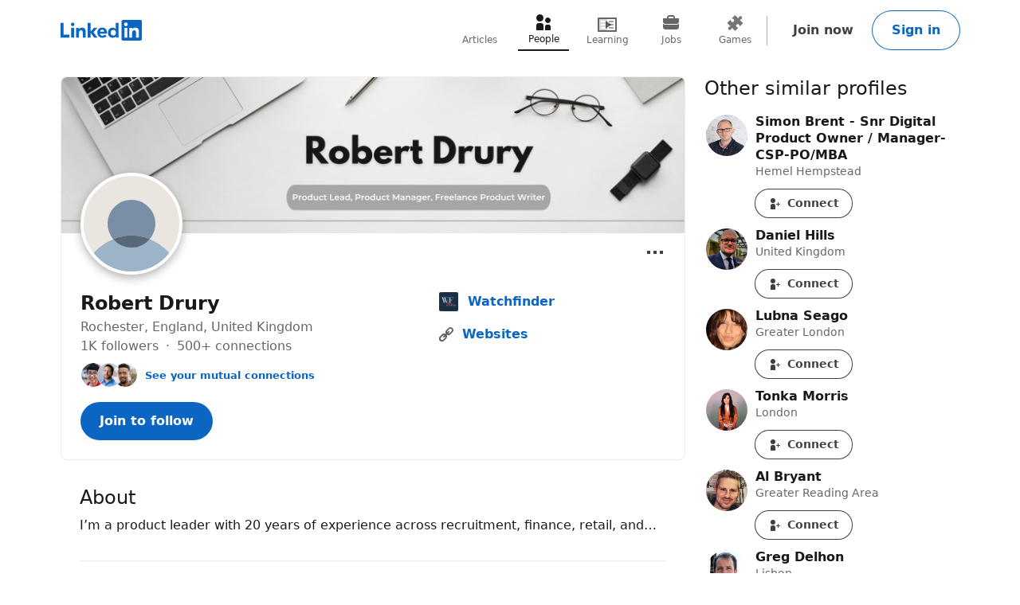

--- FILE ---
content_type: text/html; charset=utf-8
request_url: https://uk.linkedin.com/in/robertjdrury
body_size: 41418
content:
<!DOCTYPE html>

    
    
    
    
    
    
    
    
    
    

    
    <html lang="en">
      <head>
        <meta name="pageKey" content="public_profile_v3_desktop">
          
    <meta name="robots" content="max-image-preview:large, noarchive">
    <meta name="bingbot" content="max-image-preview:large, archive">
  
<!---->          <meta name="linkedin:pageTag" content="openToProvider">
        <meta name="locale" content="en_US">
<!---->        <meta id="config" data-app-version="2.0.4228" data-call-tree-id="AAZI7Zp/l4eXM99/BnKuFQ==" data-multiproduct-name="public-profile-frontend" data-service-name="public-profile-frontend" data-browser-id="537e9ff6-71e1-458b-8053-c117fc6e80d6" data-enable-page-view-heartbeat-tracking data-page-instance="urn:li:page:public_profile_v3;4Hlo3eE6Rvm7m6P52cFCFg==" data-disable-jsbeacon-pagekey-suffix="false" data-member-id="0" data-msafdf-lib="https://static.licdn.com/aero-v1/sc/h/80ndnja80f2uvg4l8sj2su82m" data-logout-url="/uas/logout" data-is-li-sugr-tracking-enabled data-should-use-full-url-in-pve-path="true" data-dna-member-lix-treatment="enabled" data-human-member-lix-treatment="enabled" data-dfp-member-lix-treatment="control" data-sync-apfc-headers-lix-treatment="control" data-sync-apfc-cb-lix-treatment="control" data-recaptcha-v3-integration-lix-value="control" data-network-interceptor-lix-value="control" data-is-epd-audit-event-enabled="false" data-is-feed-sponsored-tracking-kill-switch-enabled="false" data-sequence-auto-redirect-before-request-enabled="true">

        <link rel="canonical" href="https://uk.linkedin.com/in/robertjdrury">
<!----><!---->
<!---->
<!---->
          <meta property="al:android:url" content="https://uk.linkedin.com/in/robertjdrury">
          <meta property="al:android:package" content="com.linkedin.android">
          <meta property="al:android:app_name" content="LinkedIn">
          <meta property="al:ios:url" content="https://uk.linkedin.com/in/robertjdrury">
          <meta property="al:ios:app_store_id" content="288429040">
          <meta property="al:ios:app_name" content="LinkedIn">

<!---->
          <link rel="icon" href="https://static.licdn.com/aero-v1/sc/h/al2o9zrvru7aqj8e1x2rzsrca">


        <script>
          function getDfd() {let yFn,nFn;const p=new Promise(function(y, n){yFn=y;nFn=n;});p.resolve=yFn;p.reject=nFn;return p;}
          window.lazyloader = getDfd();
          window.tracking = getDfd();
          window.impressionTracking = getDfd();
          window.ingraphTracking = getDfd();
          window.appDetection = getDfd();
          window.pemTracking = getDfd();
          window.appRedirectCompleted = getDfd();
        </script>

<!---->
        
        <title>Robert Drury - Watchfinder | LinkedIn</title>
        <link rel="stylesheet" href="https://static.licdn.com/aero-v1/sc/h/27j6n3zp98m1a39y29cui2i0b">
        
    
    
    
    
    
    
    
    
    
    
    
    
    
    
    
    
    
    
    
    
    
    
    
    
    
    
    
    
    
    
    
    
    
    
    
    
    
    
    
    
    
    
    
    
    
    
    
    
    
    
    
    
    
    
    
    
    
    
    
    
    
    
    
    
    
    
    
    
    
    
    
    
    
    
    
    
    
    
    
    
    
    
    
    
    
    
    
    
    
    
    
    
    
    
    
    
    
    
    
    
    
    

    <meta charset="UTF-8">
    <meta name="viewport" content="width=device-width, initial-scale=1.0">
    <meta name="litmsProfileName" content="public-profile-frontend">

    <meta name="ubba" content="https://static.licdn.com/aero-v1/sc/h/38k9mj3cvikmihkcx9uvp3bqc">

    <meta name="platform" content="https://static.licdn.com/aero-v1/sc/h/1ny8qa2mxece9t1gr32iph525">
    <meta name="platform-worker" content="https://static.licdn.com/aero-v1/sc/h/7nirg34a8ey4y2l4rw7xgwxx4">

        <meta name="description" content="I’m a product leader with 20 years of experience across recruitment, finance, retail, and… · Experience: Watchfinder · Location: Rochester · 500+ connections on LinkedIn. View Robert Drury’s profile on LinkedIn, a professional community of 1 billion members.">
        <meta name="og:description" content="I’m a product leader with 20 years of experience across recruitment, finance, retail, and… · Experience: Watchfinder · Location: Rochester · 500+ connections on LinkedIn. View Robert Drury’s profile on LinkedIn, a professional community of 1 billion members.">
        <meta name="twitter:description" content="I’m a product leader with 20 years of experience across recruitment, finance, retail, and… · Experience: Watchfinder · Location: Rochester · 500+ connections on LinkedIn. View Robert Drury’s profile on LinkedIn, a professional community of 1 billion members.">

    <meta property="og:title" content="Robert Drury - Watchfinder | LinkedIn">
    <meta property="og:image" content="https://static.licdn.com/aero-v1/sc/h/1c5u578iilxfi4m4dvc4q810q">
    <meta property="og:type" content="profile">

      <meta property="profile:first_name" content="Robert">

      <meta property="profile:last_name" content="Drury">

      <meta property="og:url" content="https://uk.linkedin.com/in/robertjdrury">
    
    <meta name="twitter:card" content="summary">
    <meta name="twitter:site" content="@Linkedin">
    <meta name="twitter:title" content="Robert Drury - Watchfinder | LinkedIn">
    <meta name="twitter:image" content="https://static.licdn.com/aero-v1/sc/h/1c5u578iilxfi4m4dvc4q810q">

      <meta name="keywords" content="&quot;Robert Drury’s homepage,Professional profile,LinkedIn">

      <meta name="linkedin:pageTag" content="openToProvider">

<!---->  
        
    <script type="application/ld+json">
      {"@context":"http://schema.org","@graph":[{"@type":"Article","author":{"@type":"Person","name":"Robert Drury","url":"https://uk.linkedin.com/in/robertjdrury"},"dateModified":"","datePublished":"2022-06-01T17:11:05.000+00:00","headline":"The Hunt For Asynchronous Workplace Communications: And why it is doomed for failure","image":{"@type":"ImageObject","url":"https://media.licdn.com/dms/image/v2/D4E12AQEOQrotRC1pog/article-cover_image-shrink_720_1280/article-cover_image-shrink_720_1280/0/1654103238910?e=2147483647&v=beta&t=qxCwcwZGGWdwxPtHQNoL1TK9ycsrKUM4_EctETFE5-A"},"interactionStatistic":{"@type":"InteractionCounter","interactionType":"http://schema.org/LikeAction","userInteractionCount":4},"url":"https://www.linkedin.com/pulse/hunt-asynchronous-workplace-communications-why-doomed-robert-drury"},{"@type":"Article","author":{"@type":"Person","name":"Robert Drury","url":"https://uk.linkedin.com/in/robertjdrury"},"dateModified":"","datePublished":"2021-12-24T14:58:10.000+00:00","headline":"Why hiring a product coach for your team might make all the difference","image":{"@type":"ImageObject","url":"https://media.licdn.com/dms/image/v2/C4E12AQG1GXqXKA3jeA/article-cover_image-shrink_720_1280/article-cover_image-shrink_720_1280/0/1640357336091?e=2147483647&v=beta&t=wH1ESA4YcuEYNYg3WA0CCeIZ_IKqB1LiPiLZhAWlR64"},"interactionStatistic":{"@type":"InteractionCounter","interactionType":"http://schema.org/LikeAction","userInteractionCount":2},"url":"https://www.linkedin.com/pulse/why-hiring-product-coach-your-team-might-make-all-difference-drury"},{"@type":"Article","author":{"@type":"Person","name":"Robert Drury","url":"https://uk.linkedin.com/in/robertjdrury"},"dateModified":"","datePublished":"2020-01-24T09:23:06.000+00:00","headline":"You're never too old to learn - lessons from my time at Qudini","image":{"@type":"ImageObject","url":"https://media.licdn.com/dms/image/v2/C5612AQEm3wUV9TFADA/article-cover_image-shrink_720_1280/article-cover_image-shrink_720_1280/0/1578586846659?e=2147483647&v=beta&t=YfMqHXbIXdaA0ZQBI6nrRB7Quajmccqe9eEONuMcKnc"},"interactionStatistic":{"@type":"InteractionCounter","interactionType":"http://schema.org/LikeAction","userInteractionCount":31},"url":"https://www.linkedin.com/pulse/youre-never-too-old-learn-lessons-from-my-time-qudini-robert-drury"},{"@type":"Article","author":{"@type":"Person","name":"Robert Drury","url":"https://uk.linkedin.com/in/robertjdrury"},"dateModified":"","datePublished":"2019-02-25T21:58:08.000+00:00","headline":"Dreams + Reality + Determination = A Successful Life","image":{"@type":"ImageObject","url":"https://media.licdn.com/dms/image/v2/C5612AQHyKwyTf9OLfQ/article-cover_image-shrink_720_1280/article-cover_image-shrink_720_1280/0/1551131616134?e=2147483647&v=beta&t=lxHXpduez6-q6L_ABS3uvK_xxRWYenPrIJK-rl3iN1k"},"interactionStatistic":{"@type":"InteractionCounter","interactionType":"http://schema.org/LikeAction","userInteractionCount":6},"url":"https://www.linkedin.com/pulse/dreams-reality-determination-successful-life-robert-drury"},{"@type":"Article","author":{"@type":"Person","name":"Robert Drury","url":"https://uk.linkedin.com/in/robertjdrury"},"dateModified":"","datePublished":"2019-02-13T16:38:19.000+00:00","headline":"Do you have employees or people working for you?","image":{"@type":"ImageObject","url":"https://media.licdn.com/dms/image/v2/C5612AQHedDzS4ZYCAg/article-cover_image-shrink_600_2000/article-cover_image-shrink_600_2000/0/1550075543845?e=2147483647&v=beta&t=LTgXIslGAJ27VQttJDx7D8ZJuIp4h_3Q71qUc4GK5No"},"interactionStatistic":{"@type":"InteractionCounter","interactionType":"http://schema.org/LikeAction","userInteractionCount":2},"url":"https://www.linkedin.com/pulse/do-you-have-employees-people-working-robert-drury"},{"@type":"Article","author":{"@type":"Person","name":"Robert Drury","url":"https://uk.linkedin.com/in/robertjdrury"},"dateModified":"","datePublished":"2018-12-14T10:33:02.000+00:00","headline":"Hitting your goals using social media lessons","image":{"@type":"ImageObject","url":"https://media.licdn.com/dms/image/v2/C5612AQHhmWKvBj5DBA/article-cover_image-shrink_600_2000/article-cover_image-shrink_600_2000/0/1542895618287?e=2147483647&v=beta&t=Rwru9mxJSWRAX-WtL_mMhuHTWRqTzLSyLKYGaSmXj9A"},"interactionStatistic":{"@type":"InteractionCounter","interactionType":"http://schema.org/LikeAction","userInteractionCount":3},"url":"https://www.linkedin.com/pulse/hitting-your-goals-using-social-media-lessons-robert-drury"},{"@type":"Article","author":{"@type":"Person","name":"Robert Drury","url":"https://uk.linkedin.com/in/robertjdrury"},"dateModified":"","datePublished":"2018-12-01T12:46:20.000+00:00","headline":"Would you like to achieve 1000+ goals in 2019?","image":{"@type":"ImageObject","url":"https://media.licdn.com/dms/image/v2/C5612AQE4HZXskDnO7g/article-cover_image-shrink_720_1280/article-cover_image-shrink_720_1280/0/1542896295114?e=2147483647&v=beta&t=a6DWU79JubFAZnOo9HBTKeLV6pAC1w7BhjvvyEcr10E"},"interactionStatistic":{"@type":"InteractionCounter","interactionType":"http://schema.org/LikeAction","userInteractionCount":6},"url":"https://www.linkedin.com/pulse/would-you-like-achieve-1000-goals-2019-robert-drury"},{"@type":"Article","author":{"@type":"Person","name":"Robert Drury","url":"https://uk.linkedin.com/in/robertjdrury"},"dateModified":"","datePublished":"2018-11-22T13:55:36.000+00:00","headline":"Open letter to business owners around the world who need to recruit world class talent","image":{"@type":"ImageObject","url":"https://media.licdn.com/dms/image/v2/C4E12AQERK50cd_l-mw/article-cover_image-shrink_600_2000/article-cover_image-shrink_600_2000/0/1520131368374?e=2147483647&v=beta&t=uU_Y2YZ28t3NtVidq03umSgya18mImkf5FxBqO2XvYI"},"interactionStatistic":{"@type":"InteractionCounter","interactionType":"http://schema.org/LikeAction","userInteractionCount":3},"url":"https://www.linkedin.com/pulse/open-letter-business-owners-around-world-who-need-recruit-drury"},{"@type":"Article","author":{"@type":"Person","name":"Robert Drury","url":"https://uk.linkedin.com/in/robertjdrury"},"dateModified":"","datePublished":"2017-09-18T12:25:36.000+00:00","headline":"Did you get notified of this article being published?","image":{"@type":"ImageObject","url":"https://media.licdn.com/dms/image/v2/C4E12AQF9zxLzUhUkqA/article-cover_image-shrink_600_2000/article-cover_image-shrink_600_2000/0/1520181634461?e=2147483647&v=beta&t=Px2TJEZuw3NgfwBWOc2s79lBM5SWZxVkmNjQ_ToeFjY"},"interactionStatistic":{"@type":"InteractionCounter","interactionType":"http://schema.org/LikeAction","userInteractionCount":1},"url":"https://www.linkedin.com/pulse/did-you-get-notified-article-being-published-robert-drury"},{"@type":"Article","author":{"@type":"Person","name":"Robert Drury","url":"https://uk.linkedin.com/in/robertjdrury"},"dateModified":"","datePublished":"2017-08-15T12:43:52.000+00:00","headline":"The 5 words all small businesses need to understand","image":{"@type":"ImageObject","url":"https://media.licdn.com/dms/image/v2/C4E12AQFWraH21INyKA/article-cover_image-shrink_600_2000/article-cover_image-shrink_600_2000/0/1520137277732?e=2147483647&v=beta&t=iibrTJhVHmQ76qr2-2jBGOMSl9I3pVJSDNHR0QeZoiA"},"interactionStatistic":{"@type":"InteractionCounter","interactionType":"http://schema.org/LikeAction","userInteractionCount":1},"url":"https://www.linkedin.com/pulse/5-words-all-small-businesses-need-understand-robert-drury"},{"@type":"PublicationIssue","author":{"@type":"Person","name":"Robert Drury","url":"https://uk.linkedin.com/in/robertjdrury"},"name":"Contributor to Business Advice","url":"https://www.linkedin.com/redir/redirect?url=http%3A%2F%2Fbusinessadvice%2Eco%2Euk%2Ftax-admin%2Finvoicing%2Fthe-difference-between-a-purchase-order-and-an-invoice%2F&urlhash=TroL","description":"Part of the financial advice series from Business Advice"},{"@type":"PublicationIssue","author":{"@type":"Person","name":"Robert Drury","url":"https://uk.linkedin.com/in/robertjdrury"},"name":"Contributor to Real Business","url":"https://www.linkedin.com/redir/redirect?url=https%3A%2F%2Frealbusiness%2Eco%2Euk%2Fauthor%2Frobert-drury%2F&urlhash=HOFG","description":"Part of the Founder's Diaries section of realbusiness.co.uk"},{"@type":"PublicationIssue","author":{"@type":"Person","name":"Robert Drury","url":"https://uk.linkedin.com/in/robertjdrury"},"name":"Don't Keep It To Yourself","url":"https://www.linkedin.com/redir/redirect?url=https%3A%2F%2Fwww%2Eamazon%2Eco%2Euk%2Fgp%2Fproduct%2F1729156762%2F&urlhash=i1Me","description":"There are many reasons why we don’t speak up at work, whether it be worrying about our job security or just a fear of speaking in front of others. In this book, we look at why this is the case, plus the challenges that businesses face when it comes to getting people to speak up, and why they must train and empower their teams to do more of it and do it better."},{"@type":"PublicationIssue","author":{"@type":"Person","name":"Robert Drury","url":"https://uk.linkedin.com/in/robertjdrury"},"name":"The Tools of a Successful Product Manager","url":"https://www.linkedin.com/redir/redirect?url=https%3A%2F%2Fproductcoalition%2Ecom%2Fthe-tools-of-a-successful-product-manager-28b8f29c1ff7&urlhash=NGc0","description":"To get things done in my role, I only use a handful of tools, but use them in very specific ways, for very specific purposes.  In this post I look at the tools that I use and how I use them.\u003Cbr\u003E\u003Cbr\u003EProduct Coalition is the world's largest unaffiliated Product Management community. 1m+ readers. 3,500+ articles. 400+ writers. 6,000+ Slack members. "},{"@type":"PublicationIssue","author":{"@type":"Person","name":"Robert Drury","url":"https://uk.linkedin.com/in/robertjdrury"},"name":"Why you must put a value on small change requests","url":"https://www.linkedin.com/redir/redirect?url=https%3A%2F%2Fproductcoalition%2Ecom%2Fwhy-you-must-put-a-value-on-small-requests-for-change-ee398f6dcf25&urlhash=riu3","description":"When you run a larger project, someone involved in the project will have worked out the return on investment for the project. They will have totalled up all the estimated costs for completing the project and then compared this to the estimated value that would be delivered as a result of the project, whether this be cost savings or revenue generated.  Why is this important for the small changes too?\u003Cbr\u003E\u003Cbr\u003EProduct Coalition is the world's largest unaffiliated Product Management community. 1m+ readers. 3,500+ articles. 400+ writers. 6,000+ Slack members."},{"@type":"PublicationIssue","author":{"@type":"Person","name":"Robert Drury","url":"https://uk.linkedin.com/in/robertjdrury"},"name":"All You Need to Know About Product Management in Ten Videos","url":"https://www.linkedin.com/redir/redirect?url=https%3A%2F%2Fproductcoalition%2Ecom%2Fall-you-need-to-know-about-product-management-in-ten-videos-bdd8ebb49a82&urlhash=OwIW","description":"When it comes to understanding more about the role of a product manager, it’s important to get a range of different voices, as not all product managers are created equal.\u003Cbr\u003E\u003Cbr\u003EAs such, it’s worth getting out and listening to PMs of all backgrounds to get an insight into the skills and abilities in these different areas in order to fill your toolbox with a range of tools.  \u003Cbr\u003E\u003Cbr\u003EThese videos are aimed at giving this range of insights, from marketers, engineers, scrum coaches, and business strategists, covering everything from strategy, data, user research, prioritisation, user stories and more.\u003Cbr\u003EProduct Coalition is the world's largest unaffiliated Product Management community. 1m+ readers. 3,500+ articles. 400+ writers. 6,000+ Slack members.\u003Cbr\u003E\u003Cbr\u003E"},{"@type":"PublicationIssue","author":{"@type":"Person","name":"Robert Drury","url":"https://uk.linkedin.com/in/robertjdrury"},"name":"The Product Manager's superpower","url":"https://www.linkedin.com/redir/redirect?url=https%3A%2F%2Fmedium%2Ecom%2F%40rjd203%2Fthe-product-managers-superpower-b50bd9a38966&urlhash=YOGS","description":"We have the ability to transform what people go through every day and make their lives better.\u003Cbr\u003EBy making their lives better we improve not just that one aspect of that one person’s life, but also we create opportunity for them to use their time in other ways, we improve the way that our businesses will work, reduce the money we spend, or increase the revenue we generate."},{"@type":"PublicationIssue","author":{"@type":"Person","name":"Robert Drury","url":"https://uk.linkedin.com/in/robertjdrury"},"name":"Seeing the beauty in a user story","url":"https://www.linkedin.com/redir/redirect?url=https%3A%2F%2Fmedium%2Ecom%2F%40rjd203%2Fseeing-the-beauty-in-a-user-story-5bb8ac169350&urlhash=ItqU","description":"User stories are small expressions of end goals, not descriptions of features, and can be little works of art in themselves. Packing in the who, what, and why into just one sentence. The product management equivalent of a haiku."},{"@type":"PublicationIssue","author":{"@type":"Person","name":"Robert Drury","url":"https://uk.linkedin.com/in/robertjdrury"},"name":"Should you say 'no' as  product manager?","url":"https://www.linkedin.com/redir/redirect?url=https%3A%2F%2Fmedium%2Ecom%2F%40rjd203%2Fshould-you-say-no-as-a-product-manager-b5b094f434e1&urlhash=JzwY","description":"“people think focus means saying yes to the thing you’ve got to focus on. But that’s not what it means at all. It means saying no to the hundred other good ideas.”"},{"@type":"PublicationIssue","author":{"@type":"Person","name":"Robert Drury","url":"https://uk.linkedin.com/in/robertjdrury"},"name":"Product Manager Tools - The roadmap","url":"https://www.linkedin.com/redir/redirect?url=https%3A%2F%2Fproductcoalition%2Ecom%2Fproduct-manager-tools-the-roadmap-dbdab45bb8bf&urlhash=iYob","description":"The one document that is intended to bring to life all the work that the product manager does. The thing that shows anyone who’s interested in what the business will be working on in the future, where the focus will be, and when the request they made will finally make its way into production."},{"@type":"WebPage","reviewedBy":{"@type":"Person","name":"Robert Drury"},"url":"https://uk.linkedin.com/in/robertjdrury"},{"@context":"http://schema.org","@type":"Person","address":{"@type":"PostalAddress","addressCountry":"GB","addressLocality":"Rochester, England, United Kingdom"},"alumniOf":[],"awards":[],"disambiguatingDescription":"","image":{"@type":"ImageObject","contentUrl":"https://static.licdn.com/aero-v1/sc/h/bgaqk7x4ntjz0wg67d8u723eb"},"jobTitle":["","","","","","","","","","","",""],"knowsLanguage":[],"memberOf":[],"name":"Robert Drury","sameAs":"https://uk.linkedin.com/in/robertjdrury","url":"https://uk.linkedin.com/in/robertjdrury","worksFor":[{"@type":"Organization","name":"Watchfinder","url":"https://uk.linkedin.com/company/watchfinder","member":{"@type":"OrganizationRole"}},{"@type":"Organization","member":{"@type":"OrganizationRole"}},{"@type":"Organization","member":{"@type":"OrganizationRole"}},{"@type":"Organization","location":"Maidstone, Kent, United Kingdom","member":{"@type":"OrganizationRole"}},{"@type":"Organization","location":"London, United Kingdom","member":{"@type":"OrganizationRole"}},{"@type":"Organization","location":"London, United Kingdom","member":{"@type":"OrganizationRole"}},{"@type":"Organization","location":"London, United Kingdom","member":{"@type":"OrganizationRole"}},{"@type":"Organization","location":"London, United Kingdom","member":{"@type":"OrganizationRole"}},{"@type":"Organization","location":"London, United Kingdom","member":{"@type":"OrganizationRole"}},{"@type":"Organization","location":"London, United Kingdom","member":{"@type":"OrganizationRole"}},{"@type":"Organization","member":{"@type":"OrganizationRole"}},{"@type":"Organization","location":"London, United Kingdom","member":{"@type":"OrganizationRole"}}],"interactionStatistic":{"@type":"InteractionCounter","interactionType":"https://schema.org/FollowAction","name":"Follows","userInteractionCount":1416},"description":"I’m a product leader with 20 years of experience across recruitment, finance, retail, and…"}]}
    </script>
  
      
<!---->      </head>
      <body dir="ltr">
<!----><!----><!---->
        
        
<!---->
    
      
    

    <a href="#main-content" class="skip-link btn-md btn-primary absolute z-11 -top-[100vh] focus:top-0">
      Skip to main content
    </a>
  
    <header class="header base-detail-page__header px-mobile-container-padding bg-color-background-container global-alert-offset sticky-header">
      
        

    
    
    
    

    
    
    
    
    

    <nav class="nav pt-1.5 pb-2 flex items-center justify-between relative flex-nowrap babymamabear:py-1.5
         nav--minified-mobile 
        
         babybear:flex-wrap " aria-label="Primary">

      <a href="/?trk=public_profile_nav-header-logo" class="nav__logo-link link-no-visited-state z-1 mr-auto min-h-[52px] flex items-center babybear:z-0 hover:no-underline focus:no-underline active:no-underline
           babymamabear:mr-3" data-tracking-control-name="public_profile_nav-header-logo" data-tracking-will-navigate>
          
              
    
    <span class="sr-only">LinkedIn</span>
      <icon class="nav-logo--inbug flex text-color-brand
          papabear:hidden mamabear:hidden" data-svg-class-name="h-[34px] w-[34px] babybear:h-[26px] babybear:w-[26px]" data-delayed-url="https://static.licdn.com/aero-v1/sc/h/4zqr0f9jf98vi2nkijyc3bex2"></icon>
      <icon class="block text-color-brand w-[102px] h-[26px] babybear:hidden" data-test-id="nav-logo" data-delayed-url="https://static.licdn.com/aero-v1/sc/h/8fkga714vy9b2wk5auqo5reeb"></icon>
  
          
      </a>

<!---->
        
    
    
    
    
    
    
    
    
    <ul class="top-nav-menu flex items-center babybear:w-full babybear:justify-between babybear:pt-1 justify-start w-max pt-0 overflow-x-auto
        after:papamamabear:up-down-divider after:papamamabear:!h-[37px]
         nav__menu babybear:order-last order-3 ml-auto">
        <li class>
          
    <a href="https://www.linkedin.com/pulse/topics/home/?trk=public_profile_guest_nav_menu_articles" data-tracking-control-name="public_profile_guest_nav_menu_articles" data-tracking-will-navigate class="top-nav-link flex justify-center items-center min-h-[52px] hover:text-color-text visited:hover:text-color-text hover:no-underline
        min-w-8
        flex-col mx-1 babybear:mx-0
        text-color-text-secondary visited:text-color-text-secondary">
      <icon class="top-nav-link__icon flex h-3 w-3 flex-shrink-0 justify-center " data-delayed-url="https://static.licdn.com/aero-v1/sc/h/6ulnj3n2ijcmhej768y6oj1hr">
      </icon>
      <span class="top-nav-link__label-text font-sans text-xs leading-regular text-center
          font-regular whitespace-nowrap">
        Articles
      </span>
    </a>
  
        </li>
        <li class>
          
    <a href="https://uk.linkedin.com/pub/dir/+/+?trk=public_profile_guest_nav_menu_people" data-tracking-control-name="public_profile_guest_nav_menu_people" data-tracking-will-navigate class="top-nav-link flex justify-center items-center min-h-[52px] hover:text-color-text visited:hover:text-color-text hover:no-underline
        min-w-8
        flex-col mx-1 babybear:mx-0
        top-nav-link--selected text-color-text visited:text-color-text border-solid border-b-2 border-color-text" aria-current="page">
      <icon class="top-nav-link__icon flex h-3 w-3 flex-shrink-0 justify-center " data-delayed-url="https://static.licdn.com/aero-v1/sc/h/7kb6sn3tm4cx918cx9a5jlb0">
      </icon>
      <span class="top-nav-link__label-text font-sans text-xs leading-regular text-center
          font-regular whitespace-nowrap">
        People
      </span>
    </a>
  
        </li>
        <li class>
          
    <a href="https://uk.linkedin.com/learning/search?trk=public_profile_guest_nav_menu_learning" data-tracking-control-name="public_profile_guest_nav_menu_learning" data-tracking-will-navigate class="top-nav-link flex justify-center items-center min-h-[52px] hover:text-color-text visited:hover:text-color-text hover:no-underline
        min-w-8
        flex-col mx-1 babybear:mx-0
        text-color-text-secondary visited:text-color-text-secondary">
      <icon class="top-nav-link__icon flex h-3 w-3 flex-shrink-0 justify-center " data-delayed-url="https://static.licdn.com/aero-v1/sc/h/8wykgzgbqy0t3fnkgborvz54u">
      </icon>
      <span class="top-nav-link__label-text font-sans text-xs leading-regular text-center
          font-regular whitespace-nowrap">
        Learning
      </span>
    </a>
  
        </li>
        <li class>
          
    <a href="https://uk.linkedin.com/jobs?trk=public_profile_guest_nav_menu_jobs" data-tracking-control-name="public_profile_guest_nav_menu_jobs" data-tracking-will-navigate class="top-nav-link flex justify-center items-center min-h-[52px] hover:text-color-text visited:hover:text-color-text hover:no-underline
        min-w-8
        flex-col mx-1 babybear:mx-0
        text-color-text-secondary visited:text-color-text-secondary">
      <icon class="top-nav-link__icon flex h-3 w-3 flex-shrink-0 justify-center " data-delayed-url="https://static.licdn.com/aero-v1/sc/h/92eb1xekc34eklevj0io6x4ki">
      </icon>
      <span class="top-nav-link__label-text font-sans text-xs leading-regular text-center
          font-regular whitespace-nowrap">
        Jobs
      </span>
    </a>
  
        </li>
        <li class>
          
    <a href="https://www.linkedin.com/games?trk=public_profile_guest_nav_menu_games" data-tracking-control-name="public_profile_guest_nav_menu_games" data-tracking-will-navigate class="top-nav-link flex justify-center items-center min-h-[52px] hover:text-color-text visited:hover:text-color-text hover:no-underline
        min-w-8
        flex-col mx-1 babybear:mx-0
        text-color-text-secondary visited:text-color-text-secondary">
      <icon class="top-nav-link__icon flex h-3 w-3 flex-shrink-0 justify-center " data-delayed-url="https://static.licdn.com/aero-v1/sc/h/29h8hsjuomfp50lam5ipnc3uh">
      </icon>
      <span class="top-nav-link__label-text font-sans text-xs leading-regular text-center
          font-regular whitespace-nowrap">
        Games
      </span>
    </a>
  
        </li>
    </ul>
  

      <div class="nav__cta-container order-3 flex gap-x-1 justify-end min-w-[100px] flex-nowrap flex-shrink-0 babybear:flex-wrap flex-2
           babymamabear:min-w-[50px] ">
<!---->
          
    
    <a class="nav__button-tertiary btn-tertiary ml-1 btn-md" href="https://www.linkedin.com/signup/public-profile-join?vieweeVanityName=robertjdrury&amp;session_redirect=https%3A%2F%2Fuk.linkedin.com%2Fin%2Frobertjdrury&amp;trk=public_profile_nav-header-join" data-tracking-control-name="public_profile_nav-header-join" data-test-live-nav-primary-cta data-tracking-will-navigate data-tracking-client-ingraph>
      Join now
<!---->    </a>


<!---->
          
  
  

      
      <a class="nav__button-secondary btn-secondary-emphasis btn-md" href="https://www.linkedin.com/login?session_redirect=https%3A%2F%2Fuk%2Elinkedin%2Ecom%2Fin%2Frobertjdrury&amp;fromSignIn=true&amp;trk=public_profile_nav-header-signin" data-tracking-control-name="public_profile_nav-header-signin" data-tracking-will-navigate data-tracking-client-ingraph>
          Sign in
      </a>


          <a aria-label="Sign in" class="nav__link-person papabear:hidden mamabear:hidden" data-tracking-control-name="public_profile_nav-header-signin" data-tracking-will-navigate href="https://www.linkedin.com/login?session_redirect=https%3A%2F%2Fuk%2Elinkedin%2Ecom%2Fin%2Frobertjdrury&amp;fromSignIn=true&amp;trk=public_profile_nav-header-signin">
            
      <img class="inline-block relative
          rounded-[50%]
          w-4 h-4
          bg-color-entity-ghost-background" data-delayed-url="https://static.licdn.com/aero-v1/sc/h/9c8pery4andzj6ohjkjp54ma2" data-ghost-classes="bg-color-entity-ghost-background" data-ghost-url="https://static.licdn.com/aero-v1/sc/h/9c8pery4andzj6ohjkjp54ma2" alt>
      
          </a>
      </div>

<!---->
<!---->    </nav>
  
      
    </header>

    
<!---->      

<!---->
    <main class="main papabear:flex papabear:mx-auto papabear:pt-desktop-content-top-margin mamabear:pt-desktop-content-top-margin
        " id="main-content" role="main">
      <section class="core-rail mx-auto papabear:w-core-rail-width mamabear:max-w-[790px] babybear:max-w-[790px]">
        
        
      

        <div class="details mx-details-container-padding">
          
        
            
    
    
    
    
    <section class="profile">
      
    
    
    
    
    
    
    
    
    
    
    
    
    
    
    

    
    <section class="top-card-layout container-lined overflow-hidden babybear:rounded-[0px]">
        
    <figure class="cover-img min-h-[87px] papbear:min-h-[100px] rounded-t-[2px] babybear:rounded-[0px] -z-1">
<!---->      <div class="cover-img__image-frame relative w-full overflow-hidden pb-[calc((134/782)*100%)]">
        <div class="cover-img__image-position absolute top-0 right-0 bottom-0 left-0
            ">
            <img class="cover-img__image relative w-full h-full object-cover" src="https://media.licdn.com/dms/image/v2/D4E16AQEwjQcuHaEGhA/profile-displaybackgroundimage-shrink_200_800/B4EZaQVRxuGYAc-/0/1746178219986?e=2147483647&amp;v=beta&amp;t=D7_9EL301OWreqtcgQSSXIcp8GdbD8gQylwuQ17IE94" fetchpriority="auto" data-embed-id="cover-image" alt tabindex="0">
        </div>
      </div>
<!---->    </figure>
  

      <div class="top-card-layout__card relative p-2 papabear:p-details-container-padding">
            
        <div class="top-card__profile-image-container top-card__profile-image-container--cvw-fix flex
            top-card-layout__entity-image-container flex" data-section="picture">
            
      <img class="inline-block relative
          rounded-[50%]
          w-16 h-16
          bg-color-entity-ghost-background top-card-layout__entity-image top-card__profile-image top-card__profile-image--real-image onload
                top-card-layout__entity-image shadow-color-shadow shadow-[0_4px_12px] border-2 border-solid border-color-surface mt-[-70px] mb-[14px] papabear:border-4 papabear:mt-[-100px] papabear:mb-[18px]" data-delayed-url="https://static.licdn.com/aero-v1/sc/h/9c8pery4andzj6ohjkjp54ma2" data-ghost-classes="bg-color-entity-ghost-background" data-ghost-url="https://static.licdn.com/aero-v1/sc/h/9c8pery4andzj6ohjkjp54ma2" alt="Robert Drury">
      

<!---->        </div>
      

          <div class="top-card-layout__entity-info-container flex flex-wrap papabear:flex-nowrap">
            <div class="top-card-layout__entity-info flex-grow flex-shrink-0 basis-0 babybear:flex-none babybear:w-full babybear:flex-none babybear:w-full">
                    <h1 class="top-card-layout__title font-sans text-lg papabear:text-xl font-bold leading-open text-color-text mb-0">
                      Robert Drury
                      
<!----><!---->      
                    </h1>
<!---->
                <h3 class="top-card-layout__first-subline font-sans text-md leading-open text-color-text-low-emphasis">
                  
          
    
    
    
    
    

    <div class="profile-info-subheader">
          <span>Rochester, England, United Kingdom</span>
<!----><!---->
<!---->
      <div class="not-first-middot">
          <span>
            1K followers
          </span>
          <span>
              500+ connections
          </span>
      </div>
    </div>
  
              
                </h3>

                <h4 class="top-card-layout__second-subline font-sans text-sm leading-open text-color-text-low-emphasis mt-0.5">
                  
<!---->          
    
    
    

    <div class="mutual-connections mt-1">
      
      
    

    
      <div class="face-pile flex !no-underline">
        
      <div class="face-pile__images-container self-start flex-shrink-0 mr-1 leading-[1]">
          
      <img class="inline-block relative
          rounded-[50%]
          w-4 h-4
           face-pile__image border-1 border-solid border-color-transparent -ml-2 first:ml-0" data-delayed-url="https://static.licdn.com/aero-v1/sc/h/6fw6jn9040cngf2toi2pvzkn6" data-ghost-classes="bg-color-entity-ghost-background" data-ghost-url="https://static.licdn.com/aero-v1/sc/h/9c8pery4andzj6ohjkjp54ma2" alt>
      
          
      <img class="inline-block relative
          rounded-[50%]
          w-4 h-4
           face-pile__image border-1 border-solid border-color-transparent -ml-2 first:ml-0" data-delayed-url="https://static.licdn.com/aero-v1/sc/h/5kmvlcys0cgehw7e3ojvz5yuk" data-ghost-classes="bg-color-entity-ghost-background" data-ghost-url="https://static.licdn.com/aero-v1/sc/h/9c8pery4andzj6ohjkjp54ma2" alt>
      
          
      <img class="inline-block relative
          rounded-[50%]
          w-4 h-4
           face-pile__image border-1 border-solid border-color-transparent -ml-2 first:ml-0" data-delayed-url="https://static.licdn.com/aero-v1/sc/h/dbyylwnsp3dbiscb831jwsr32" data-ghost-classes="bg-color-entity-ghost-background" data-ghost-url="https://static.licdn.com/aero-v1/sc/h/9c8pery4andzj6ohjkjp54ma2" alt>
      
      </div>
        
          
          <button aria-label="See your mutual connections with Robert" class="font-semibold text-color-link cursor-pointer" data-tracking-client-ingraph data-tracking-control-name="public_profile_mutual-connections_modal-trigger" data-modal="public_profile_mutual-connections_contextual-sign-in-modal" data-no-cool-off="true">See your mutual connections</button>
        
        
    
      </div>
  
  
  

        
    
    
    
    
    
    

    <div class="contextual-sign-in-modal mutual-connections-modal" data-impression-id="public_profile_mutual-connections_contextual-sign-in-modal">
<!---->
        

    
    <div class>
<!---->
      <div id="public_profile_mutual-connections_contextual-sign-in-modal" class="modal modal--contextual-sign-in modal--contextual-sign-in-v2 modal--contextual-sign-in-v2--stacked" data-outlet="public_profile_mutual-connections_contextual-sign-in-modal">
<!---->        <div class="modal__overlay flex items-center bg-color-background-scrim justify-center fixed bottom-0 left-0 right-0 top-0 opacity-0 invisible pointer-events-none z-[1000] transition-[opacity] ease-[cubic-bezier(0.25,0.1,0.25,1.0)] duration-[0.17s]
            py-4
            " aria-hidden="true">
          <section aria-modal="true" role="dialog" aria-labelledby="public_profile_mutual-connections_contextual-sign-in-modal-modal-header" tabindex="-1" class="max-h-full modal__wrapper overflow-auto p-0 bg-color-surface max-w-[1128px] min-h-[160px] relative scale-[0.25] shadow-sm shadow-color-border-faint transition-[transform] ease-[cubic-bezier(0.25,0.1,0.25,1.0)] duration-[0.33s] focus:outline-0
              
              w-[1128px] mamabear:w-[744px] babybear:w-[360px]
              
              rounded-md">
              
              <button class="modal__dismiss btn-tertiary h-[40px] w-[40px] p-0 rounded-full indent-0
                  contextual-sign-in-modal__modal-dismiss absolute right-0 m-[20px] cursor-pointer" aria-label="Dismiss" data-tracking-control-name="public_profile_mutual-connections_contextual-sign-in-modal_modal_dismiss">
                <icon class="contextual-sign-in-modal__modal-dismiss-icon" data-delayed-url="https://static.licdn.com/aero-v1/sc/h/gs508lg3t2o81tq7pmcgn6m2"></icon>
              </button>
          
            <div class="modal__main w-full">
              
              <div class="flex overflow-hidden babybear:contextual-sign-in-modal__layout--stacked contextual-sign-in-modal__layout--stacked">
                <div class="contextual-sign-in-modal__left-content">
                    
                    
      <img class="inline-block relative
          rounded-[50%]
          w-8 h-8
          bg-color-entity-ghost-background contextual-sign-in-modal__img mx-auto" data-delayed-url="https://static.licdn.com/aero-v1/sc/h/9c8pery4andzj6ohjkjp54ma2" data-ghost-classes="bg-color-entity-ghost-background" data-ghost-url="https://static.licdn.com/aero-v1/sc/h/9c8pery4andzj6ohjkjp54ma2" alt>
      
                  <h2 class="contextual-sign-in-modal__context-screen-title font-sans text-lg text-color-text mt-2 mb-1 text-center" id="public_profile_mutual-connections_contextual-sign-in-modal-modal-header">
                    View mutual connections with Robert
                  </h2>
                    <div class="contextual-sign-in-modal__divider left-right-divider"></div>
                    <p class="contextual-sign-in-modal__subtitle mt-1 mb-2 babybear:mx-0 text-center font-sans text-xs text-color-text-low-emphasis">
                        <icon class="contextual-sign-in-modal__modal-subtitle-icon w-2 h-2 inline-block align-text-top" data-delayed-url="https://static.licdn.com/aero-v1/sc/h/do16f8mbw821k6bba5nx82rlt"></icon>
                      <span>Robert can introduce you to 10+ people at Watchfinder</span>
                    </p>
                </div>
                <div class="contextual-sign-in-modal__right-content">
                    <div class="contextual-sign-in-modal__google-sign-in-primary w-full">
                      
    

    <div class="google-auth-button">
<!---->      <div class="google-auth-button__placeholder mx-auto
          " data-theme="filled_blue" data-logo-alignment="center" data-locale="en_US" role="button" aria-label="Continue with google"></div>
<!---->    </div>
  
                    </div>

                  
    
    
    
    
    
    
    
    
    
    

    <code id="i18n_sign_in_form_show_text" style="display: none"><!--"Show"--></code>
    <code id="i18n_sign_in_form_show_label" style="display: none"><!--"Show your LinkedIn password"--></code>
    <code id="i18n_sign_in_form_hide_text" style="display: none"><!--"Hide"--></code>
    <code id="i18n_sign_in_form_hide_label" style="display: none"><!--"Hide your LinkedIn password"--></code>

    
    <code id="i18n_username_error_empty" style="display: none"><!--"Please enter an email address or phone number"--></code>
    
    <code id="i18n_username_error_too_long" style="display: none"><!--"Email or phone number must be between 3 to 128 characters"--></code>
    <code id="i18n_username_error_too_short" style="display: none"><!--"Email or phone number must be between 3 to 128 characters"--></code>

    
    <code id="i18n_password_error_empty" style="display: none"><!--"Please enter a password"--></code>
    
    <code id="i18n_password_error_too_short" style="display: none"><!--"The password you provided must have at least 6 characters"--></code>
    
    <code id="i18n_password_error_too_long" style="display: none"><!--"The password you provided must have at most 400 characters"--></code>

<!---->    <form data-id="sign-in-form" action="https://www.linkedin.com/uas/login-submit" method="post" novalidate class="contextual-sign-in-modal__sign-in-form mb-1 hidden">
      <input name="loginCsrfParam" value="537e9ff6-71e1-458b-8053-c117fc6e80d6" type="hidden">

      <div class="flex flex-col">
        
    <div class="mt-1.5" data-js-module-id="guest-input">
      <div class="flex flex-col">
        <label class="input-label mb-1" for="csm-v2_session_key">
          Email or phone
        </label>
        <div class="text-input flex">
          <input class="text-color-text font-sans text-md outline-0 bg-color-transparent w-full" autocomplete="username" id="csm-v2_session_key" name="session_key" required data-tracking-control-name="csm-v2_sign-in-session-key" data-tracking-client-ingraph type="text">
          
        </div>
      </div>

      <p class="input-helper mt-1.5" for="csm-v2_session_key" role="alert" data-js-module-id="guest-input__message"></p>
    </div>
  

        
    <div class="mt-1.5" data-js-module-id="guest-input">
      <div class="flex flex-col">
        <label class="input-label mb-1" for="csm-v2_session_password">
          Password
        </label>
        <div class="text-input flex">
          <input class="text-color-text font-sans text-md outline-0 bg-color-transparent w-full" autocomplete="current-password" id="csm-v2_session_password" name="session_password" required data-tracking-control-name="csm-v2_sign-in-password" data-tracking-client-ingraph type="password">
          
            <button aria-live="assertive" aria-relevant="text" data-id="sign-in-form__password-visibility-toggle" class="font-sans text-md font-bold text-color-action z-10 ml-[12px] hover:cursor-pointer" aria-label="Show your LinkedIn password" data-tracking-control-name="csm-v2_sign-in-password-visibility-toggle-btn" type="button">Show</button>
          
        </div>
      </div>

      <p class="input-helper mt-1.5" for="csm-v2_session_password" role="alert" data-js-module-id="guest-input__message"></p>
    </div>
  

        <input name="session_redirect" value="https://uk.linkedin.com/in/robertjdrury" type="hidden">

<!---->      </div>

      <div data-id="sign-in-form__footer" class="flex justify-between
          sign-in-form__footer--full-width">
        <a data-id="sign-in-form__forgot-password" class="font-sans text-md font-bold link leading-regular
            sign-in-form__forgot-password--full-width" href="https://www.linkedin.com/uas/request-password-reset?trk=csm-v2_forgot_password" data-tracking-control-name="csm-v2_forgot_password" data-tracking-will-navigate>Forgot password?</a>

<!---->
        <input name="trk" value="csm-v2_sign-in-submit" type="hidden">
        <button class="btn-md btn-primary flex-shrink-0 cursor-pointer
            sign-in-form__submit-btn--full-width" data-id="sign-in-form__submit-btn" data-tracking-control-name="csm-v2_sign-in-submit-btn" data-tracking-client-ingraph data-tracking-litms type="submit">
          Sign in
        </button>
      </div>
<!---->    </form>
<!----><!---->  

                  <button class="contextual-sign-in-modal__sign-in-with-email-cta my-2 btn-sm btn-secondary min-h-[40px] w-full flex align-center justify-center" data-tracking-control-name="sign-in-with-email-cta">
                    <icon class="inline-block align-middle h-[24px] w-[24px] mr-0.5" data-delayed-url="https://static.licdn.com/aero-v1/sc/h/9w7euj0n5gnk6np2akf853sm3"></icon>
                    <span class="self-center">Sign in with Email</span>
                  </button>

                  <div class="contextual-sign-in-modal__divider left-right-divider">
                    <p class="contextual-sign-in-modal__divider-text font-sans text-sm text-color-text px-2">
                      or
                    </p>
                  </div>

                    <div class="contextual-sign-in-modal__google-sign-in-secondary contextual-sign-in-modal__google-sign-in-secondary--hidden">
                      
    

    <div class="google-auth-button">
<!---->      <div class="google-auth-button__placeholder mx-auto
          google-auth-button__placeholder--black-border" data-theme="outline" data-logo-alignment="center" data-locale="en_US" role="button" aria-label="Continue with google"></div>
<!---->    </div>
  
                    </div>

                  <p class="contextual-sign-in-modal__join-now m-auto font-sans text-md text-center text-color-text my-2">
                    New to LinkedIn? <a href="https://www.linkedin.com/signup/public-profile-join?vieweeVanityName=robertjdrury&trk=public_profile_mutual-connections_contextual-sign-in-modal_join-link" data-tracking-control-name="public_profile_mutual-connections_contextual-sign-in-modal_join-link" data-tracking-will-navigate="true" class="contextual-sign-in-modal__join-link">Join now</a>
                  </p>

                  
    
    
    <p class="linkedin-tc__text text-color-text-low-emphasis text-xs pb-2 contextual-sign-in-modal__terms-and-conditions m-auto w-full" data-impression-id="linkedin-tc__button-skip-tc-text">
      By clicking Continue to join or sign in, you agree to LinkedIn’s <a href="/legal/user-agreement?trk=linkedin-tc_auth-button_user-agreement" target="_blank" data-tracking-control-name="linkedin-tc_auth-button_user-agreement" data-tracking-will-navigate="true">User Agreement</a>, <a href="/legal/privacy-policy?trk=linkedin-tc_auth-button_privacy-policy" target="_blank" data-tracking-control-name="linkedin-tc_auth-button_privacy-policy" data-tracking-will-navigate="true">Privacy Policy</a>, and <a href="/legal/cookie-policy?trk=linkedin-tc_auth-button_cookie-policy" target="_blank" data-tracking-control-name="linkedin-tc_auth-button_cookie-policy" data-tracking-will-navigate="true">Cookie Policy</a>.
    </p>
  
                </div>
              </div>
          
            </div>

<!---->          </section>
        </div>
      </div>
    </div>
  
<!----><!---->    </div>
  
    </div>
  
      
                </h4>

              <div class="top-card-layout__cta-container flex flex-wrap mt-0.5 papabear:mt-0 ml-[-12px]">
                    <a class="top-card-layout__cta mt-2 ml-1.5 h-auto babybear:flex-auto top-card-layout__cta--primary btn-md btn-primary" href="https://www.linkedin.com/signup/public-profile-join?vieweeVanityName=robertjdrury&amp;trk=public_profile_top-card-primary-button-join-to-follow" data-tracking-client-ingraph data-tracking-control-name="public_profile_top-card-primary-button-join-to-follow" data-tracking-will-navigate>
                      Join to follow
                    </a>
                  
<!---->              </div>
            </div>

                <div class="top-card-layout__entity-info flex-grow flex-shrink-0 basis-0 babybear:flex-none babybear:w-full
                    top-card-layout__entity-info--right-column ml-details-container-padding max-w-[288px] babybear:my-2 babybear:ml-0">
                  
          <div class="top-card__links-container">
              <div data-section="currentPositionsDetails">
                
    
      <a href="https://uk.linkedin.com/company/watchfinder?trk=public_profile_topcard-current-company" target="_self" data-tracking-control-name="public_profile_topcard-current-company" data-tracking-will-navigate class="flex text-md mb-1.5 font-sans font-bold leading-open items-center
        link" data-test-id="top-card-link">
        
        
      <img class="inline-block relative
          
          w-4 h-4
           mr-1 shrink-0 border-4 border-color-transparent border-solid rounded-[6px] bg-clip-content" data-delayed-url="https://media.licdn.com/dms/image/v2/D4E0BAQGoJLR5Hz_B2A/company-logo_100_100/B4EZZ9MSGWHQAQ-/0/1745857094613/watchfinder_logo?e=2147483647&amp;v=beta&amp;t=Q7j5YDQaG4toP58ICGK9BwD9lucOw7qcXiAhIzdSsv0" data-ghost-classes="bg-color-entity-ghost-background" data-ghost-url="https://static.licdn.com/aero-v1/sc/h/cs8pjfgyw96g44ln9r7tct85f" alt>
      
      <span class="top-card-link__description line-clamp-2">
        Watchfinder
<!---->      </span>
    
      </a>
  
  
              </div>
<!---->              <div data-section="websites">
                
    

          

    
    <div class>
        <button class="modal__outlet " data-tracking-control-name="public_profile_websites-modal-outlet" data-modal="default-outlet" aria-hidden="false" tabindex="0">
          
              
    
      <div class="flex text-md mb-1.5 font-sans font-bold leading-open items-center
        link-no-visited-state" data-test-id="top-card-link" data-tracking-client-ingraph data-tracking-control-name="public_profile-website">
        
        <img alt class="mr-1 shrink-0 bg-transparent" data-delayed-url="https://static.licdn.com/aero-v1/sc/h/9o8qqup6da04vhqijz8ft1j5g">
      <span class="top-card-link__description line-clamp-2">
        Websites
<!---->      </span>
    
      </div>
  
  
            
        </button>

      <div id="websites" class="modal " data-outlet="default-outlet">
<!---->        <div class="modal__overlay flex items-center bg-color-background-scrim justify-center fixed bottom-0 left-0 right-0 top-0 opacity-0 invisible pointer-events-none z-[1000] transition-[opacity] ease-[cubic-bezier(0.25,0.1,0.25,1.0)] duration-[0.17s]
            py-4
            " aria-hidden="true">
          <section aria-modal="true" role="dialog" aria-labelledby="websites-modal-header" tabindex="-1" class="max-h-full modal__wrapper overflow-auto p-0 bg-color-surface max-w-[1128px] min-h-[160px] relative scale-[0.25] shadow-sm shadow-color-border-faint transition-[transform] ease-[cubic-bezier(0.25,0.1,0.25,1.0)] duration-[0.33s] focus:outline-0
              
              w-[1128px] mamabear:w-[744px] babybear:w-[360px]
               max-w-[774px]
              rounded-md">
              <header class="modal__header flex items-center justify-between py-1.5 px-3
                  ">
                  <h2 id="websites-modal-header" class="modal__title font-normal leading-open text-color-text text-lg">Websites</h2>
                  <button class="modal__dismiss modal__dismiss--with-icon btn-tertiary h-[40px] w-[40px] p-0 rounded-full indent-0
                      " aria-label="Dismiss" data-tracking-control-name="public_profile_websites-modal-dismiss" type="button">
                      <icon class="modal__dismiss-icon relative top-[2px]" data-delayed-url="https://static.licdn.com/aero-v1/sc/h/gs508lg3t2o81tq7pmcgn6m2"></icon>
                  </button>
<!---->              </header>
            <div class="modal__main w-full">
              
              
    <dl class="websites-list">
        <div class="websites-list__row">
          <dt class="grow shrink-0 basis-1/2 websites__name mw-[50%] leading-regular pr-3">
            
    
    
    
    
    
    
    

    
                Company Website
              
  
          </dt>
          <dd class="break-all">
            <a href="https://www.linkedin.com/redir/redirect?url=https%3A%2F%2Fwww%2Elinkedin%2Ecom%2Fservices%2Fpage%2F8a8058311592431958%2F&amp;urlhash=cGPO&amp;trk=public_profile_website" target="_blank" data-tracking-control-name="public_profile_website" data-tracking-will-navigate>
              <span class="font-semibold">
                https://www.linkedin.com/services/page/8a8058311592431958/
              </span><img alt class="h-2 w-2 ml-0.5 align-baseline" data-delayed-url="https://static.licdn.com/aero-v1/sc/h/8w0vew433o9nluoruq9k5eqy">
            </a>
          </dd>
        </div>
        <div class="websites-list__row">
          <dt class="grow shrink-0 basis-1/2 websites__name mw-[50%] leading-regular pr-3">
            
    
    
    
    
    
    
    

    
                Company Website
              
  
          </dt>
          <dd class="break-all">
            <a href="https://www.linkedin.com/redir/redirect?url=productmanagementshop%2Ecom&amp;urlhash=K0o6&amp;trk=public_profile_website" target="_blank" data-tracking-control-name="public_profile_website" data-tracking-will-navigate>
              <span class="font-semibold">
                productmanagementshop.com
              </span><img alt class="h-2 w-2 ml-0.5 align-baseline" data-delayed-url="https://static.licdn.com/aero-v1/sc/h/8w0vew433o9nluoruq9k5eqy">
            </a>
          </dd>
        </div>
    </dl>
  
            
            </div>

<!---->          </section>
        </div>
      </div>
    </div>
  
  
              </div>
          </div>
      
                </div>
          </div>

          

    
    
    
    
    
    
    
    
    
    
    
    
    
    

      <div class="ellipsis-menu absolute right-0 top-0 top-card-layout__ellipsis-menu mr-1 papabear:mt-0.5 papabear:mr-2">
        

    

    <div class="collapsible-dropdown flex items-center relative hyphens-auto">
          
            <button class="ellipsis-menu__trigger
                collapsible-dropdown__button btn-md btn-tertiary cursor-pointer
                !py-[6px] !px-1 flex items-center rounded-[50%]
                
                " aria-expanded="false" aria-label="Open menu" data-tracking-control-name="public_profile_ellipsis-menu-trigger" tabindex="0">
              <icon class="ellipsis-menu__trigger-icon m-0 p-0 centered-icon" data-delayed-url="https://static.licdn.com/aero-v1/sc/h/671xosfpvk4c0kqtyl87hashi"></icon>
            </button>
          

        <ul class="collapsible-dropdown__list hidden container-raised absolute w-auto overflow-y-auto flex-col items-stretch z-[9999] bottom-auto top-[100%]" role="menu" tabindex="-1">
          
              

                <li class="ellipsis-menu__item border-t-1 border-solid border-color-border-low-emphasis first-of-type:border-none flex" role="presentation">
                  

    
    

    

    

    <a href="https://www.linkedin.com/uas/login?fromSignIn=true&amp;session_redirect=https%3A%2F%2Fuk.linkedin.com%2Fin%2Frobertjdrury&amp;trk=public_profile_ellipsis-menu-semaphore-sign-in-redirect&amp;guestReportContentType=PROFILE&amp;_f=guest-reporting" data-tracking-control-name="public_profile_ellipsis-menu-semaphore-sign-in-redirect" data-tracking-will-navigate data-item-type="semaphore" data-semaphore-content-type="PROFILE" data-semaphore-content-urn="urn:li:member:24062965" data-semaphore-tracking-prefix="public_profile_ellipsis-menu-semaphore" data-is-logged-in="false" data-modal="semaphore__toggle" class="semaphore__toggle visited:text-color-text-secondary ellipsis-menu__semaphore ellipsis-menu__item-button flex items-center w-full p-1 cursor-pointer font-sans text-sm font-bold link-styled focus:link-styled link:no-underline active:bg-color-background-container-tint focus:bg-color-background-container-tint hover:bg-color-background-container-tint outline-offset-[-2px]" role="menuitem">
<!---->        
                      <icon class="ellipsis-menu__item-icon text-color-text h-[24px] w-[24px] mr-1" data-delayed-url="https://static.licdn.com/aero-v1/sc/h/iq0x9q37wj214o129ai1yjut">
                      </icon>
                      Report this profile
                    
    </a>

<!---->  
                </li>
<!---->          
        </ul>

<!---->    </div>
  

      </div>
  

<!---->      </div>
    </section>
  
  

      
    
    
<!---->  

<!---->
        
    
    

    
    <section class="core-section-container
        core-section-container--with-border border-b-1 border-solid border-color-border-faint py-4 pp-section summary" data-section="summary">
<!---->
          
        <h2 class="core-section-container__title section-title">
          About
        </h2>
      
        
<!---->
      <div class="core-section-container__content break-words">
        
          <p>I’m a product leader with 20 years of experience across recruitment, finance, retail, and…</p>
      
      </div>
    </section>
  
  

        
    
    

<!---->  

<!---->
        
    
    

<!---->  

        
    
    
    
    

      
    <section class="core-section-container
        core-section-container--with-border border-b-1 border-solid border-color-border-faint py-4 articles" data-section="articles">
<!---->
          
          <h2 class="core-section-container__title section-title">
            Articles by Robert
          </h2>
        
        
<!---->
      <div class="core-section-container__content break-words">
        
            
    
    
    
    

    
    
    

      <div class="show-more-less">
<!---->
        <ul data-max-num-to-show="3" class="show-more-less__list " data-impression-id="public_profile_article_view_show-more-less">
          
          <li>
            
    
    
    
    

    
    
    
      <div class="base-card relative w-full hover:no-underline focus:no-underline
        base-card--link
         base-main-card flex flex-wrap py-1.5 pr-2 babybear:pr-0
        
        base-main-card--link
        babybear:py-1 main-article-card">
        

        <a class="base-card__full-link absolute top-0 right-0 bottom-0 left-0 p-0 z-[2] outline-offset-[4px]" href="https://www.linkedin.com/pulse/hunt-asynchronous-workplace-communications-why-doomed-robert-drury" data-tracking-control-name="public_profile_article_view" data-tracking-will-navigate>
          
          <span class="sr-only">
              
          
        The Hunt For Asynchronous Workplace Communications: And why it is doomed for failure
      
      
          </span>
        </a>

      
          <div class="base-main-card__media relative w-[228px] block overflow-hidden flex-shrink-0 rounded-md
              
              h-[129px] babybear:w-[105px] babybear:h-[59px]">
            
        <img class="h-full" data-delayed-url="https://media.licdn.com/dms/image/v2/D4E12AQEOQrotRC1pog/article-cover_image-shrink_720_1280/article-cover_image-shrink_720_1280/0/1654103238910?e=2147483647&amp;v=beta&amp;t=qxCwcwZGGWdwxPtHQNoL1TK9ycsrKUM4_EctETFE5-A" alt>
      
<!---->          </div>

        <div class="base-main-card__info self-center ml-1 flex-1 relative break-words papabear:min-w-0 mamabear:min-w-0 babybear:w-full
            article-card-social-actions">
              <div class="body-text text-color-text-low-emphasis base-main-card__metadata mb-0 babybear:mb-0 babybear:-mt-0.5">
                
          <span class="body-text text-color-text-low-emphasis base-main-card__metadata-item babybear:text-xs">Jun 1, 2022</span>
<!---->      
              </div>
          <h3 class="base-main-card__title line-clamp-1 font-sans text-md font-bold text-color-text overflow-hidden
              
              babybear:text-sm
              base-main-card__title--link">
            
        The Hunt For Asynchronous Workplace Communications: And why it is doomed for failure
      
          </h3>
          

<!---->
                <p class="base-main-card__description body-text text-color-text -mt-0.5">
                  
          Since the start of the Covid pandemic, I, like many people, have vastly increased the amount of remote work that I’m…
      
                </p>

<!---->            
          
        
    
    
    
    
    
    
    
    
    
    
    
    
    

    <code id="i18n_reaction_singular" style="display: none"><!--"%numReactions% Reaction"--></code>
    <code id="i18n_reactions_plural" style="display: none"><!--"%numReactions% Reactions"--></code>

      <div class="flex items-center font-sans text-sm babybear:text-xs -mt-1">
            
      <div class="flex items-center font-normal text-color-text-low-emphasis !no-underline visited:text-color-text-low-emphasis  my-1" aria-label="4 Reactions" data-separate-ctas="false" data-test-id="social-actions__reactions" data-id="social-actions__reactions" data-num-reactions="4" data-singular="%numReactions%" data-plural="%numReactions%" data-entity-urn="urn:li:linkedInArticle:6937811378367836160" tabindex="0">
        
                    <img alt data-reaction-type="LIKE" data-delayed-url="https://static.licdn.com/aero-v1/sc/h/bn39hirwzjqj18ej1fkz55671" height="16px" width="16px">

              <span aria-hidden="true" class="font-normal ml-0.5" data-test-id="social-actions__reaction-count">
                    4
              </span>
            
      </div>
  
                  <code id="social-actions__reaction-image-APPRECIATION" style="display: none"><!--"https://static.licdn.com/aero-v1/sc/h/cyfai5zw4nrqhyyhl0p7so58v"--></code>
<!----><!---->                  <code id="social-actions__reaction-image-EMPATHY" style="display: none"><!--"https://static.licdn.com/aero-v1/sc/h/asiqslyf4ooq7ggllg4fyo4o2"--></code>
                  <code id="social-actions__reaction-image-ENTERTAINMENT" style="display: none"><!--"https://static.licdn.com/aero-v1/sc/h/22ifp2etz8kb9tgjqn65s9ics"--></code>
<!---->                  <code id="social-actions__reaction-image-INTEREST" style="display: none"><!--"https://static.licdn.com/aero-v1/sc/h/a0e8rff6djeoq8iympcysuqfu"--></code>
                  <code id="social-actions__reaction-image-LIKE" style="display: none"><!--"https://static.licdn.com/aero-v1/sc/h/bn39hirwzjqj18ej1fkz55671"--></code>
                  <code id="social-actions__reaction-image-MAYBE" style="display: none"><!--"https://static.licdn.com/aero-v1/sc/h/cryzkreqrh52ja5bc6njlrupa"--></code>
                  <code id="social-actions__reaction-image-PRAISE" style="display: none"><!--"https://static.licdn.com/aero-v1/sc/h/2tzoeodxy0zug4455msr0oq0v"--></code>
<!----><!---->            
      <div class="flex items-center font-normal text-color-text-low-emphasis !no-underline visited:text-color-text-low-emphasis
                before:middot
                my-1" data-separate-ctas="false" data-test-id="social-actions__comments" data-id="social-actions__comments" data-num-comments="1" data-singular="%numComments% Comment" data-plural="%numComments% Comments" data-entity-urn="urn:li:linkedInArticle:6937811378367836160">
        
                1 Comment
            
      </div>
  
<!---->      </div>
  
      
      
        </div>

<!---->      
    
      </div>
  
  
  
  
  
          </li>
          <li>
            
    
    
    
    

    
    
    
      <div class="base-card relative w-full hover:no-underline focus:no-underline
        base-card--link
         base-main-card flex flex-wrap py-1.5 pr-2 babybear:pr-0
        
        base-main-card--link
        babybear:py-1 main-article-card">
        

        <a class="base-card__full-link absolute top-0 right-0 bottom-0 left-0 p-0 z-[2] outline-offset-[4px]" href="https://www.linkedin.com/pulse/why-hiring-product-coach-your-team-might-make-all-difference-drury" data-tracking-control-name="public_profile_article_view" data-tracking-will-navigate>
          
          <span class="sr-only">
              
          
        Why hiring a product coach for your team might make all the difference
      
      
          </span>
        </a>

      
          <div class="base-main-card__media relative w-[228px] block overflow-hidden flex-shrink-0 rounded-md
              
              h-[129px] babybear:w-[105px] babybear:h-[59px]">
            
        <img class="h-full" data-delayed-url="https://media.licdn.com/dms/image/v2/C4E12AQG1GXqXKA3jeA/article-cover_image-shrink_720_1280/article-cover_image-shrink_720_1280/0/1640357336091?e=2147483647&amp;v=beta&amp;t=wH1ESA4YcuEYNYg3WA0CCeIZ_IKqB1LiPiLZhAWlR64" alt>
      
<!---->          </div>

        <div class="base-main-card__info self-center ml-1 flex-1 relative break-words papabear:min-w-0 mamabear:min-w-0 babybear:w-full
            article-card-social-actions">
              <div class="body-text text-color-text-low-emphasis base-main-card__metadata mb-0 babybear:mb-0 babybear:-mt-0.5">
                
          <span class="body-text text-color-text-low-emphasis base-main-card__metadata-item babybear:text-xs">Dec 24, 2021</span>
<!---->      
              </div>
          <h3 class="base-main-card__title line-clamp-1 font-sans text-md font-bold text-color-text overflow-hidden
              
              babybear:text-sm
              base-main-card__title--link">
            
        Why hiring a product coach for your team might make all the difference
      
          </h3>
          

<!---->
                <p class="base-main-card__description body-text text-color-text -mt-0.5">
                  
          In the last three full-time roles that I’ve had, I’ve taken on the role of the very first official product person…
      
                </p>

<!---->            
          
        
    
    
    
    
    
    
    
    
    
    
    
    
    

    <code id="i18n_reaction_singular" style="display: none"><!--"%numReactions% Reaction"--></code>
    <code id="i18n_reactions_plural" style="display: none"><!--"%numReactions% Reactions"--></code>

      <div class="flex items-center font-sans text-sm babybear:text-xs -mt-1">
            
      <div class="flex items-center font-normal text-color-text-low-emphasis !no-underline visited:text-color-text-low-emphasis  my-1" aria-label="2 Reactions" data-separate-ctas="false" data-test-id="social-actions__reactions" data-id="social-actions__reactions" data-num-reactions="2" data-singular="%numReactions%" data-plural="%numReactions%" data-entity-urn="urn:li:linkedInArticle:6880157010059423744" tabindex="0">
        
                    <img alt data-reaction-type="LIKE" data-delayed-url="https://static.licdn.com/aero-v1/sc/h/bn39hirwzjqj18ej1fkz55671" height="16px" width="16px">

              <span aria-hidden="true" class="font-normal ml-0.5" data-test-id="social-actions__reaction-count">
                    2
              </span>
            
      </div>
  
                  <code id="social-actions__reaction-image-APPRECIATION" style="display: none"><!--"https://static.licdn.com/aero-v1/sc/h/cyfai5zw4nrqhyyhl0p7so58v"--></code>
<!----><!---->                  <code id="social-actions__reaction-image-EMPATHY" style="display: none"><!--"https://static.licdn.com/aero-v1/sc/h/asiqslyf4ooq7ggllg4fyo4o2"--></code>
                  <code id="social-actions__reaction-image-ENTERTAINMENT" style="display: none"><!--"https://static.licdn.com/aero-v1/sc/h/22ifp2etz8kb9tgjqn65s9ics"--></code>
<!---->                  <code id="social-actions__reaction-image-INTEREST" style="display: none"><!--"https://static.licdn.com/aero-v1/sc/h/a0e8rff6djeoq8iympcysuqfu"--></code>
                  <code id="social-actions__reaction-image-LIKE" style="display: none"><!--"https://static.licdn.com/aero-v1/sc/h/bn39hirwzjqj18ej1fkz55671"--></code>
                  <code id="social-actions__reaction-image-MAYBE" style="display: none"><!--"https://static.licdn.com/aero-v1/sc/h/cryzkreqrh52ja5bc6njlrupa"--></code>
                  <code id="social-actions__reaction-image-PRAISE" style="display: none"><!--"https://static.licdn.com/aero-v1/sc/h/2tzoeodxy0zug4455msr0oq0v"--></code>
<!----><!---->            
      <div class="flex items-center font-normal text-color-text-low-emphasis !no-underline visited:text-color-text-low-emphasis
                before:middot
                my-1" data-separate-ctas="false" data-test-id="social-actions__comments" data-id="social-actions__comments" data-num-comments="1" data-singular="%numComments% Comment" data-plural="%numComments% Comments" data-entity-urn="urn:li:linkedInArticle:6880157010059423744">
        
                1 Comment
            
      </div>
  
<!---->      </div>
  
      
      
        </div>

<!---->      
    
      </div>
  
  
  
  
  
          </li>
          <li>
            
    
    
    
    

    
    
    
      <div class="base-card relative w-full hover:no-underline focus:no-underline
        base-card--link
         base-main-card flex flex-wrap py-1.5 pr-2 babybear:pr-0
        
        base-main-card--link
        babybear:py-1 main-article-card">
        

        <a class="base-card__full-link absolute top-0 right-0 bottom-0 left-0 p-0 z-[2] outline-offset-[4px]" href="https://www.linkedin.com/pulse/youre-never-too-old-learn-lessons-from-my-time-qudini-robert-drury" data-tracking-control-name="public_profile_article_view" data-tracking-will-navigate>
          
          <span class="sr-only">
              
          
        You're never too old to learn - lessons from my time at Qudini
      
      
          </span>
        </a>

      
          <div class="base-main-card__media relative w-[228px] block overflow-hidden flex-shrink-0 rounded-md
              
              h-[129px] babybear:w-[105px] babybear:h-[59px]">
            
        <img class="h-full" data-delayed-url="https://media.licdn.com/dms/image/v2/C5612AQEm3wUV9TFADA/article-cover_image-shrink_720_1280/article-cover_image-shrink_720_1280/0/1578586846659?e=2147483647&amp;v=beta&amp;t=YfMqHXbIXdaA0ZQBI6nrRB7Quajmccqe9eEONuMcKnc" alt>
      
<!---->          </div>

        <div class="base-main-card__info self-center ml-1 flex-1 relative break-words papabear:min-w-0 mamabear:min-w-0 babybear:w-full
            article-card-social-actions">
              <div class="body-text text-color-text-low-emphasis base-main-card__metadata mb-0 babybear:mb-0 babybear:-mt-0.5">
                
          <span class="body-text text-color-text-low-emphasis base-main-card__metadata-item babybear:text-xs">Jan 24, 2020</span>
<!---->      
              </div>
          <h3 class="base-main-card__title line-clamp-1 font-sans text-md font-bold text-color-text overflow-hidden
              
              babybear:text-sm
              base-main-card__title--link">
            
        You're never too old to learn - lessons from my time at Qudini
      
          </h3>
          

<!---->
                <p class="base-main-card__description body-text text-color-text -mt-0.5">
                  
          I joined Qudini a little over two and a half years ago, fresh from being a founder member of a startup which we took…
      
                </p>

<!---->            
          
        
    
    
    
    
    
    
    
    
    
    
    
    
    

    <code id="i18n_reaction_singular" style="display: none"><!--"%numReactions% Reaction"--></code>
    <code id="i18n_reactions_plural" style="display: none"><!--"%numReactions% Reactions"--></code>

      <div class="flex items-center font-sans text-sm babybear:text-xs -mt-1">
            
      <div class="flex items-center font-normal text-color-text-low-emphasis !no-underline visited:text-color-text-low-emphasis  my-1" aria-label="31 Reactions" data-separate-ctas="false" data-test-id="social-actions__reactions" data-id="social-actions__reactions" data-num-reactions="31" data-singular="%numReactions%" data-plural="%numReactions%" data-entity-urn="urn:li:linkedInArticle:6621072000238649344" tabindex="0">
        
                    <img alt data-reaction-type="LIKE" data-delayed-url="https://static.licdn.com/aero-v1/sc/h/bn39hirwzjqj18ej1fkz55671" height="16px" width="16px">

              <span aria-hidden="true" class="font-normal ml-0.5" data-test-id="social-actions__reaction-count">
                    31
              </span>
            
      </div>
  
                  <code id="social-actions__reaction-image-APPRECIATION" style="display: none"><!--"https://static.licdn.com/aero-v1/sc/h/cyfai5zw4nrqhyyhl0p7so58v"--></code>
<!----><!---->                  <code id="social-actions__reaction-image-EMPATHY" style="display: none"><!--"https://static.licdn.com/aero-v1/sc/h/asiqslyf4ooq7ggllg4fyo4o2"--></code>
                  <code id="social-actions__reaction-image-ENTERTAINMENT" style="display: none"><!--"https://static.licdn.com/aero-v1/sc/h/22ifp2etz8kb9tgjqn65s9ics"--></code>
<!---->                  <code id="social-actions__reaction-image-INTEREST" style="display: none"><!--"https://static.licdn.com/aero-v1/sc/h/a0e8rff6djeoq8iympcysuqfu"--></code>
                  <code id="social-actions__reaction-image-LIKE" style="display: none"><!--"https://static.licdn.com/aero-v1/sc/h/bn39hirwzjqj18ej1fkz55671"--></code>
                  <code id="social-actions__reaction-image-MAYBE" style="display: none"><!--"https://static.licdn.com/aero-v1/sc/h/cryzkreqrh52ja5bc6njlrupa"--></code>
                  <code id="social-actions__reaction-image-PRAISE" style="display: none"><!--"https://static.licdn.com/aero-v1/sc/h/2tzoeodxy0zug4455msr0oq0v"--></code>
<!----><!---->            
      <div class="flex items-center font-normal text-color-text-low-emphasis !no-underline visited:text-color-text-low-emphasis
                before:middot
                my-1" data-separate-ctas="false" data-test-id="social-actions__comments" data-id="social-actions__comments" data-num-comments="7" data-singular="%numComments% Comment" data-plural="%numComments% Comments" data-entity-urn="urn:li:linkedInArticle:6621072000238649344">
        
                7 Comments
            
      </div>
  
<!---->      </div>
  
      
      
        </div>

<!---->      
    
      </div>
  
  
  
  
  
          </li>
          <li>
            
    
    
    
    

    
    
    
      <div class="base-card relative w-full hover:no-underline focus:no-underline
        base-card--link
         base-main-card flex flex-wrap py-1.5 pr-2 babybear:pr-0
        
        base-main-card--link
        babybear:py-1 main-article-card">
        

        <a class="base-card__full-link absolute top-0 right-0 bottom-0 left-0 p-0 z-[2] outline-offset-[4px]" href="https://www.linkedin.com/pulse/dreams-reality-determination-successful-life-robert-drury" data-tracking-control-name="public_profile_article_view" data-tracking-will-navigate>
          
          <span class="sr-only">
              
          
        Dreams + Reality + Determination = A Successful Life
      
      
          </span>
        </a>

      
          <div class="base-main-card__media relative w-[228px] block overflow-hidden flex-shrink-0 rounded-md
              
              h-[129px] babybear:w-[105px] babybear:h-[59px]">
            
        <img class="h-full" data-delayed-url="https://media.licdn.com/dms/image/v2/C5612AQHyKwyTf9OLfQ/article-cover_image-shrink_720_1280/article-cover_image-shrink_720_1280/0/1551131616134?e=2147483647&amp;v=beta&amp;t=lxHXpduez6-q6L_ABS3uvK_xxRWYenPrIJK-rl3iN1k" alt>
      
<!---->          </div>

        <div class="base-main-card__info self-center ml-1 flex-1 relative break-words papabear:min-w-0 mamabear:min-w-0 babybear:w-full
            article-card-social-actions">
              <div class="body-text text-color-text-low-emphasis base-main-card__metadata mb-0 babybear:mb-0 babybear:-mt-0.5">
                
          <span class="body-text text-color-text-low-emphasis base-main-card__metadata-item babybear:text-xs">Feb 25, 2019</span>
<!---->      
              </div>
          <h3 class="base-main-card__title line-clamp-1 font-sans text-md font-bold text-color-text overflow-hidden
              
              babybear:text-sm
              base-main-card__title--link">
            
        Dreams + Reality + Determination = A Successful Life
      
          </h3>
          

<!---->
                <p class="base-main-card__description body-text text-color-text -mt-0.5">
                  
          Bridgewater Associates employ over 1,700 people in their management of US$125 billion in assets that support pension…
      
                </p>

<!---->            
          
        
    
    
    
    
    
    
    
    
    
    
    
    
    

    <code id="i18n_reaction_singular" style="display: none"><!--"%numReactions% Reaction"--></code>
    <code id="i18n_reactions_plural" style="display: none"><!--"%numReactions% Reactions"--></code>

      <div class="flex items-center font-sans text-sm babybear:text-xs -mt-1">
            
      <div class="flex items-center font-normal text-color-text-low-emphasis !no-underline visited:text-color-text-low-emphasis  my-1" aria-label="6 Reactions" data-separate-ctas="false" data-test-id="social-actions__reactions" data-id="social-actions__reactions" data-num-reactions="6" data-singular="%numReactions%" data-plural="%numReactions%" data-entity-urn="urn:li:linkedInArticle:6505917545063817216" tabindex="0">
        
                    <img alt data-reaction-type="LIKE" data-delayed-url="https://static.licdn.com/aero-v1/sc/h/bn39hirwzjqj18ej1fkz55671" height="16px" width="16px">

              <span aria-hidden="true" class="font-normal ml-0.5" data-test-id="social-actions__reaction-count">
                    6
              </span>
            
      </div>
  
                  <code id="social-actions__reaction-image-APPRECIATION" style="display: none"><!--"https://static.licdn.com/aero-v1/sc/h/cyfai5zw4nrqhyyhl0p7so58v"--></code>
<!----><!---->                  <code id="social-actions__reaction-image-EMPATHY" style="display: none"><!--"https://static.licdn.com/aero-v1/sc/h/asiqslyf4ooq7ggllg4fyo4o2"--></code>
                  <code id="social-actions__reaction-image-ENTERTAINMENT" style="display: none"><!--"https://static.licdn.com/aero-v1/sc/h/22ifp2etz8kb9tgjqn65s9ics"--></code>
<!---->                  <code id="social-actions__reaction-image-INTEREST" style="display: none"><!--"https://static.licdn.com/aero-v1/sc/h/a0e8rff6djeoq8iympcysuqfu"--></code>
                  <code id="social-actions__reaction-image-LIKE" style="display: none"><!--"https://static.licdn.com/aero-v1/sc/h/bn39hirwzjqj18ej1fkz55671"--></code>
                  <code id="social-actions__reaction-image-MAYBE" style="display: none"><!--"https://static.licdn.com/aero-v1/sc/h/cryzkreqrh52ja5bc6njlrupa"--></code>
                  <code id="social-actions__reaction-image-PRAISE" style="display: none"><!--"https://static.licdn.com/aero-v1/sc/h/2tzoeodxy0zug4455msr0oq0v"--></code>
<!----><!----><!----><!---->      </div>
  
      
      
        </div>

<!---->      
    
      </div>
  
  
  
  
  
          </li>
          <li>
            
    
    
    
    

    
    
    
      <div class="base-card relative w-full hover:no-underline focus:no-underline
        base-card--link
         base-main-card flex flex-wrap py-1.5 pr-2 babybear:pr-0
        
        base-main-card--link
        babybear:py-1 main-article-card">
        

        <a class="base-card__full-link absolute top-0 right-0 bottom-0 left-0 p-0 z-[2] outline-offset-[4px]" href="https://www.linkedin.com/pulse/do-you-have-employees-people-working-robert-drury" data-tracking-control-name="public_profile_article_view" data-tracking-will-navigate>
          
          <span class="sr-only">
              
          
        Do you have employees or people working for you?
      
      
          </span>
        </a>

      
          <div class="base-main-card__media relative w-[228px] block overflow-hidden flex-shrink-0 rounded-md
              
              h-[129px] babybear:w-[105px] babybear:h-[59px]">
            
        <img class="h-full" data-delayed-url="https://media.licdn.com/dms/image/v2/C5612AQHedDzS4ZYCAg/article-cover_image-shrink_600_2000/article-cover_image-shrink_600_2000/0/1550075543845?e=2147483647&amp;v=beta&amp;t=LTgXIslGAJ27VQttJDx7D8ZJuIp4h_3Q71qUc4GK5No" alt>
      
<!---->          </div>

        <div class="base-main-card__info self-center ml-1 flex-1 relative break-words papabear:min-w-0 mamabear:min-w-0 babybear:w-full
            article-card-social-actions">
              <div class="body-text text-color-text-low-emphasis base-main-card__metadata mb-0 babybear:mb-0 babybear:-mt-0.5">
                
          <span class="body-text text-color-text-low-emphasis base-main-card__metadata-item babybear:text-xs">Feb 13, 2019</span>
<!---->      
              </div>
          <h3 class="base-main-card__title line-clamp-1 font-sans text-md font-bold text-color-text overflow-hidden
              
              babybear:text-sm
              base-main-card__title--link">
            
        Do you have employees or people working for you?
      
          </h3>
          

<!---->
                <p class="base-main-card__description body-text text-color-text -mt-0.5">
                  
          Jeffrey Pfeffer, in his book Dying for Paycheck, has an interesting hypothesis. He says that due to a lack of…
      
                </p>

<!---->            
          
        
    
    
    
    
    
    
    
    
    
    
    
    
    

    <code id="i18n_reaction_singular" style="display: none"><!--"%numReactions% Reaction"--></code>
    <code id="i18n_reactions_plural" style="display: none"><!--"%numReactions% Reactions"--></code>

      <div class="flex items-center font-sans text-sm babybear:text-xs -mt-1">
            
      <div class="flex items-center font-normal text-color-text-low-emphasis !no-underline visited:text-color-text-low-emphasis  my-1" aria-label="2 Reactions" data-separate-ctas="false" data-test-id="social-actions__reactions" data-id="social-actions__reactions" data-num-reactions="2" data-singular="%numReactions%" data-plural="%numReactions%" data-entity-urn="urn:li:linkedInArticle:6501486896164802560" tabindex="0">
        
                    <img alt data-reaction-type="LIKE" data-delayed-url="https://static.licdn.com/aero-v1/sc/h/bn39hirwzjqj18ej1fkz55671" height="16px" width="16px">

              <span aria-hidden="true" class="font-normal ml-0.5" data-test-id="social-actions__reaction-count">
                    2
              </span>
            
      </div>
  
                  <code id="social-actions__reaction-image-APPRECIATION" style="display: none"><!--"https://static.licdn.com/aero-v1/sc/h/cyfai5zw4nrqhyyhl0p7so58v"--></code>
<!----><!---->                  <code id="social-actions__reaction-image-EMPATHY" style="display: none"><!--"https://static.licdn.com/aero-v1/sc/h/asiqslyf4ooq7ggllg4fyo4o2"--></code>
                  <code id="social-actions__reaction-image-ENTERTAINMENT" style="display: none"><!--"https://static.licdn.com/aero-v1/sc/h/22ifp2etz8kb9tgjqn65s9ics"--></code>
<!---->                  <code id="social-actions__reaction-image-INTEREST" style="display: none"><!--"https://static.licdn.com/aero-v1/sc/h/a0e8rff6djeoq8iympcysuqfu"--></code>
                  <code id="social-actions__reaction-image-LIKE" style="display: none"><!--"https://static.licdn.com/aero-v1/sc/h/bn39hirwzjqj18ej1fkz55671"--></code>
                  <code id="social-actions__reaction-image-MAYBE" style="display: none"><!--"https://static.licdn.com/aero-v1/sc/h/cryzkreqrh52ja5bc6njlrupa"--></code>
                  <code id="social-actions__reaction-image-PRAISE" style="display: none"><!--"https://static.licdn.com/aero-v1/sc/h/2tzoeodxy0zug4455msr0oq0v"--></code>
<!----><!----><!----><!---->      </div>
  
      
      
        </div>

<!---->      
    
      </div>
  
  
  
  
  
          </li>
          <li>
            
    
    
    
    

    
    
    
      <div class="base-card relative w-full hover:no-underline focus:no-underline
        base-card--link
         base-main-card flex flex-wrap py-1.5 pr-2 babybear:pr-0
        
        base-main-card--link
        babybear:py-1 main-article-card">
        

        <a class="base-card__full-link absolute top-0 right-0 bottom-0 left-0 p-0 z-[2] outline-offset-[4px]" href="https://www.linkedin.com/pulse/hitting-your-goals-using-social-media-lessons-robert-drury" data-tracking-control-name="public_profile_article_view" data-tracking-will-navigate>
          
          <span class="sr-only">
              
          
        Hitting your goals using social media lessons
      
      
          </span>
        </a>

      
          <div class="base-main-card__media relative w-[228px] block overflow-hidden flex-shrink-0 rounded-md
              
              h-[129px] babybear:w-[105px] babybear:h-[59px]">
            
        <img class="h-full" data-delayed-url="https://media.licdn.com/dms/image/v2/C5612AQHhmWKvBj5DBA/article-cover_image-shrink_600_2000/article-cover_image-shrink_600_2000/0/1542895618287?e=2147483647&amp;v=beta&amp;t=Rwru9mxJSWRAX-WtL_mMhuHTWRqTzLSyLKYGaSmXj9A" alt>
      
<!---->          </div>

        <div class="base-main-card__info self-center ml-1 flex-1 relative break-words papabear:min-w-0 mamabear:min-w-0 babybear:w-full
            article-card-social-actions">
              <div class="body-text text-color-text-low-emphasis base-main-card__metadata mb-0 babybear:mb-0 babybear:-mt-0.5">
                
          <span class="body-text text-color-text-low-emphasis base-main-card__metadata-item babybear:text-xs">Dec 14, 2018</span>
<!---->      
              </div>
          <h3 class="base-main-card__title line-clamp-1 font-sans text-md font-bold text-color-text overflow-hidden
              
              babybear:text-sm
              base-main-card__title--link">
            
        Hitting your goals using social media lessons
      
          </h3>
          

<!---->
                <p class="base-main-card__description body-text text-color-text -mt-0.5">
                  
          If you’ve ever used Snapchat you’ll have seen a little flame icon next to the name of your friends, and the icon is…
      
                </p>

<!---->            
          
        
    
    
    
    
    
    
    
    
    
    
    
    
    

    <code id="i18n_reaction_singular" style="display: none"><!--"%numReactions% Reaction"--></code>
    <code id="i18n_reactions_plural" style="display: none"><!--"%numReactions% Reactions"--></code>

      <div class="flex items-center font-sans text-sm babybear:text-xs -mt-1">
            
      <div class="flex items-center font-normal text-color-text-low-emphasis !no-underline visited:text-color-text-low-emphasis  my-1" aria-label="3 Reactions" data-separate-ctas="false" data-test-id="social-actions__reactions" data-id="social-actions__reactions" data-num-reactions="3" data-singular="%numReactions%" data-plural="%numReactions%" data-entity-urn="urn:li:linkedInArticle:6471372659199479808" tabindex="0">
        
                    <img alt data-reaction-type="LIKE" data-delayed-url="https://static.licdn.com/aero-v1/sc/h/bn39hirwzjqj18ej1fkz55671" height="16px" width="16px">

              <span aria-hidden="true" class="font-normal ml-0.5" data-test-id="social-actions__reaction-count">
                    3
              </span>
            
      </div>
  
                  <code id="social-actions__reaction-image-APPRECIATION" style="display: none"><!--"https://static.licdn.com/aero-v1/sc/h/cyfai5zw4nrqhyyhl0p7so58v"--></code>
<!----><!---->                  <code id="social-actions__reaction-image-EMPATHY" style="display: none"><!--"https://static.licdn.com/aero-v1/sc/h/asiqslyf4ooq7ggllg4fyo4o2"--></code>
                  <code id="social-actions__reaction-image-ENTERTAINMENT" style="display: none"><!--"https://static.licdn.com/aero-v1/sc/h/22ifp2etz8kb9tgjqn65s9ics"--></code>
<!---->                  <code id="social-actions__reaction-image-INTEREST" style="display: none"><!--"https://static.licdn.com/aero-v1/sc/h/a0e8rff6djeoq8iympcysuqfu"--></code>
                  <code id="social-actions__reaction-image-LIKE" style="display: none"><!--"https://static.licdn.com/aero-v1/sc/h/bn39hirwzjqj18ej1fkz55671"--></code>
                  <code id="social-actions__reaction-image-MAYBE" style="display: none"><!--"https://static.licdn.com/aero-v1/sc/h/cryzkreqrh52ja5bc6njlrupa"--></code>
                  <code id="social-actions__reaction-image-PRAISE" style="display: none"><!--"https://static.licdn.com/aero-v1/sc/h/2tzoeodxy0zug4455msr0oq0v"--></code>
<!----><!----><!----><!---->      </div>
  
      
      
        </div>

<!---->      
    
      </div>
  
  
  
  
  
          </li>
          <li>
            
    
    
    
    

    
    
    
      <div class="base-card relative w-full hover:no-underline focus:no-underline
        base-card--link
         base-main-card flex flex-wrap py-1.5 pr-2 babybear:pr-0
        
        base-main-card--link
        babybear:py-1 main-article-card">
        

        <a class="base-card__full-link absolute top-0 right-0 bottom-0 left-0 p-0 z-[2] outline-offset-[4px]" href="https://www.linkedin.com/pulse/would-you-like-achieve-1000-goals-2019-robert-drury" data-tracking-control-name="public_profile_article_view" data-tracking-will-navigate>
          
          <span class="sr-only">
              
          
        Would you like to achieve 1000+ goals in 2019?
      
      
          </span>
        </a>

      
          <div class="base-main-card__media relative w-[228px] block overflow-hidden flex-shrink-0 rounded-md
              
              h-[129px] babybear:w-[105px] babybear:h-[59px]">
            
        <img class="h-full" data-delayed-url="https://media.licdn.com/dms/image/v2/C5612AQE4HZXskDnO7g/article-cover_image-shrink_720_1280/article-cover_image-shrink_720_1280/0/1542896295114?e=2147483647&amp;v=beta&amp;t=a6DWU79JubFAZnOo9HBTKeLV6pAC1w7BhjvvyEcr10E" alt>
      
<!---->          </div>

        <div class="base-main-card__info self-center ml-1 flex-1 relative break-words papabear:min-w-0 mamabear:min-w-0 babybear:w-full
            article-card-social-actions">
              <div class="body-text text-color-text-low-emphasis base-main-card__metadata mb-0 babybear:mb-0 babybear:-mt-0.5">
                
          <span class="body-text text-color-text-low-emphasis base-main-card__metadata-item babybear:text-xs">Dec 1, 2018</span>
<!---->      
              </div>
          <h3 class="base-main-card__title line-clamp-1 font-sans text-md font-bold text-color-text overflow-hidden
              
              babybear:text-sm
              base-main-card__title--link">
            
        Would you like to achieve 1000+ goals in 2019?
      
          </h3>
          

<!---->
                <p class="base-main-card__description body-text text-color-text -mt-0.5">
                  
          I, like you, want to achieve more with my 24 hours a day, but I'm busy. I have a full time job (plus 15 hours a week…
      
                </p>

<!---->            
          
        
    
    
    
    
    
    
    
    
    
    
    
    
    

    <code id="i18n_reaction_singular" style="display: none"><!--"%numReactions% Reaction"--></code>
    <code id="i18n_reactions_plural" style="display: none"><!--"%numReactions% Reactions"--></code>

      <div class="flex items-center font-sans text-sm babybear:text-xs -mt-1">
            
      <div class="flex items-center font-normal text-color-text-low-emphasis !no-underline visited:text-color-text-low-emphasis  my-1" aria-label="6 Reactions" data-separate-ctas="false" data-test-id="social-actions__reactions" data-id="social-actions__reactions" data-num-reactions="6" data-singular="%numReactions%" data-plural="%numReactions%" data-entity-urn="urn:li:linkedInArticle:6471374199578599424" tabindex="0">
        
                    <img alt data-reaction-type="LIKE" data-delayed-url="https://static.licdn.com/aero-v1/sc/h/bn39hirwzjqj18ej1fkz55671" height="16px" width="16px">

              <span aria-hidden="true" class="font-normal ml-0.5" data-test-id="social-actions__reaction-count">
                    6
              </span>
            
      </div>
  
                  <code id="social-actions__reaction-image-APPRECIATION" style="display: none"><!--"https://static.licdn.com/aero-v1/sc/h/cyfai5zw4nrqhyyhl0p7so58v"--></code>
<!----><!---->                  <code id="social-actions__reaction-image-EMPATHY" style="display: none"><!--"https://static.licdn.com/aero-v1/sc/h/asiqslyf4ooq7ggllg4fyo4o2"--></code>
                  <code id="social-actions__reaction-image-ENTERTAINMENT" style="display: none"><!--"https://static.licdn.com/aero-v1/sc/h/22ifp2etz8kb9tgjqn65s9ics"--></code>
<!---->                  <code id="social-actions__reaction-image-INTEREST" style="display: none"><!--"https://static.licdn.com/aero-v1/sc/h/a0e8rff6djeoq8iympcysuqfu"--></code>
                  <code id="social-actions__reaction-image-LIKE" style="display: none"><!--"https://static.licdn.com/aero-v1/sc/h/bn39hirwzjqj18ej1fkz55671"--></code>
                  <code id="social-actions__reaction-image-MAYBE" style="display: none"><!--"https://static.licdn.com/aero-v1/sc/h/cryzkreqrh52ja5bc6njlrupa"--></code>
                  <code id="social-actions__reaction-image-PRAISE" style="display: none"><!--"https://static.licdn.com/aero-v1/sc/h/2tzoeodxy0zug4455msr0oq0v"--></code>
<!----><!----><!----><!---->      </div>
  
      
      
        </div>

<!---->      
    
      </div>
  
  
  
  
  
          </li>
          <li>
            
    
    
    
    

    
    
    
      <div class="base-card relative w-full hover:no-underline focus:no-underline
        base-card--link
         base-main-card flex flex-wrap py-1.5 pr-2 babybear:pr-0
        
        base-main-card--link
        babybear:py-1 main-article-card">
        

        <a class="base-card__full-link absolute top-0 right-0 bottom-0 left-0 p-0 z-[2] outline-offset-[4px]" href="https://www.linkedin.com/pulse/open-letter-business-owners-around-world-who-need-recruit-drury" data-tracking-control-name="public_profile_article_view" data-tracking-will-navigate>
          
          <span class="sr-only">
              
          
        Open letter to business owners around the world who need to recruit world class talent
      
      
          </span>
        </a>

      
          <div class="base-main-card__media relative w-[228px] block overflow-hidden flex-shrink-0 rounded-md
              
              h-[129px] babybear:w-[105px] babybear:h-[59px]">
            
        <img class="h-full" data-delayed-url="https://media.licdn.com/dms/image/v2/C4E12AQERK50cd_l-mw/article-cover_image-shrink_600_2000/article-cover_image-shrink_600_2000/0/1520131368374?e=2147483647&amp;v=beta&amp;t=uU_Y2YZ28t3NtVidq03umSgya18mImkf5FxBqO2XvYI" alt>
      
<!---->          </div>

        <div class="base-main-card__info self-center ml-1 flex-1 relative break-words papabear:min-w-0 mamabear:min-w-0 babybear:w-full
            article-card-social-actions">
              <div class="body-text text-color-text-low-emphasis base-main-card__metadata mb-0 babybear:mb-0 babybear:-mt-0.5">
                
          <span class="body-text text-color-text-low-emphasis base-main-card__metadata-item babybear:text-xs">Nov 22, 2018</span>
<!---->      
              </div>
          <h3 class="base-main-card__title line-clamp-1 font-sans text-md font-bold text-color-text overflow-hidden
              
              babybear:text-sm
              base-main-card__title--link">
            
        Open letter to business owners around the world who need to recruit world class talent
      
          </h3>
          

<!---->
                <p class="base-main-card__description body-text text-color-text -mt-0.5">
                  
          Dear business owner, You need to fill a role within your business in order to achieve your strategic goals, and you…
      
                </p>

<!---->            
          
        
    
    
    
    
    
    
    
    
    
    
    
    
    

    <code id="i18n_reaction_singular" style="display: none"><!--"%numReactions% Reaction"--></code>
    <code id="i18n_reactions_plural" style="display: none"><!--"%numReactions% Reactions"--></code>

      <div class="flex items-center font-sans text-sm babybear:text-xs -mt-1">
            
      <div class="flex items-center font-normal text-color-text-low-emphasis !no-underline visited:text-color-text-low-emphasis  my-1" aria-label="3 Reactions" data-separate-ctas="false" data-test-id="social-actions__reactions" data-id="social-actions__reactions" data-num-reactions="3" data-singular="%numReactions%" data-plural="%numReactions%" data-entity-urn="urn:li:linkedInArticle:6314066575620132864" tabindex="0">
        
                    <img alt data-reaction-type="LIKE" data-delayed-url="https://static.licdn.com/aero-v1/sc/h/bn39hirwzjqj18ej1fkz55671" height="16px" width="16px">

              <span aria-hidden="true" class="font-normal ml-0.5" data-test-id="social-actions__reaction-count">
                    3
              </span>
            
      </div>
  
                  <code id="social-actions__reaction-image-APPRECIATION" style="display: none"><!--"https://static.licdn.com/aero-v1/sc/h/cyfai5zw4nrqhyyhl0p7so58v"--></code>
<!----><!---->                  <code id="social-actions__reaction-image-EMPATHY" style="display: none"><!--"https://static.licdn.com/aero-v1/sc/h/asiqslyf4ooq7ggllg4fyo4o2"--></code>
                  <code id="social-actions__reaction-image-ENTERTAINMENT" style="display: none"><!--"https://static.licdn.com/aero-v1/sc/h/22ifp2etz8kb9tgjqn65s9ics"--></code>
<!---->                  <code id="social-actions__reaction-image-INTEREST" style="display: none"><!--"https://static.licdn.com/aero-v1/sc/h/a0e8rff6djeoq8iympcysuqfu"--></code>
                  <code id="social-actions__reaction-image-LIKE" style="display: none"><!--"https://static.licdn.com/aero-v1/sc/h/bn39hirwzjqj18ej1fkz55671"--></code>
                  <code id="social-actions__reaction-image-MAYBE" style="display: none"><!--"https://static.licdn.com/aero-v1/sc/h/cryzkreqrh52ja5bc6njlrupa"--></code>
                  <code id="social-actions__reaction-image-PRAISE" style="display: none"><!--"https://static.licdn.com/aero-v1/sc/h/2tzoeodxy0zug4455msr0oq0v"--></code>
<!----><!----><!----><!---->      </div>
  
      
      
        </div>

<!---->      
    
      </div>
  
  
  
  
  
          </li>
          <li>
            
    
    
    
    

    
    
    
      <div class="base-card relative w-full hover:no-underline focus:no-underline
        base-card--link
         base-main-card flex flex-wrap py-1.5 pr-2 babybear:pr-0
        
        base-main-card--link
        babybear:py-1 main-article-card">
        

        <a class="base-card__full-link absolute top-0 right-0 bottom-0 left-0 p-0 z-[2] outline-offset-[4px]" href="https://www.linkedin.com/pulse/did-you-get-notified-article-being-published-robert-drury" data-tracking-control-name="public_profile_article_view" data-tracking-will-navigate>
          
          <span class="sr-only">
              
          
        Did you get notified of this article being published?
      
      
          </span>
        </a>

      
          <div class="base-main-card__media relative w-[228px] block overflow-hidden flex-shrink-0 rounded-md
              
              h-[129px] babybear:w-[105px] babybear:h-[59px]">
            
        <img class="h-full" data-delayed-url="https://media.licdn.com/dms/image/v2/C4E12AQF9zxLzUhUkqA/article-cover_image-shrink_600_2000/article-cover_image-shrink_600_2000/0/1520181634461?e=2147483647&amp;v=beta&amp;t=Px2TJEZuw3NgfwBWOc2s79lBM5SWZxVkmNjQ_ToeFjY" alt>
      
<!---->          </div>

        <div class="base-main-card__info self-center ml-1 flex-1 relative break-words papabear:min-w-0 mamabear:min-w-0 babybear:w-full
            article-card-social-actions">
              <div class="body-text text-color-text-low-emphasis base-main-card__metadata mb-0 babybear:mb-0 babybear:-mt-0.5">
                
          <span class="body-text text-color-text-low-emphasis base-main-card__metadata-item babybear:text-xs">Sep 18, 2017</span>
<!---->      
              </div>
          <h3 class="base-main-card__title line-clamp-1 font-sans text-md font-bold text-color-text overflow-hidden
              
              babybear:text-sm
              base-main-card__title--link">
            
        Did you get notified of this article being published?
      
          </h3>
          

<!---->
                <p class="base-main-card__description body-text text-color-text -mt-0.5">
                  
          If the answer to the question in the title of this article is ‘yes’, then you really need to sort that out. It’s only…
      
                </p>

<!---->            
          
        
    
    
    
    
    
    
    
    
    
    
    
    
    

    <code id="i18n_reaction_singular" style="display: none"><!--"%numReactions% Reaction"--></code>
    <code id="i18n_reactions_plural" style="display: none"><!--"%numReactions% Reactions"--></code>

      <div class="flex items-center font-sans text-sm babybear:text-xs -mt-1">
            
      <div class="flex items-center font-normal text-color-text-low-emphasis !no-underline visited:text-color-text-low-emphasis  my-1" aria-label="1 Reaction" data-separate-ctas="false" data-test-id="social-actions__reactions" data-id="social-actions__reactions" data-num-reactions="1" data-singular="%numReactions%" data-plural="%numReactions%" data-entity-urn="urn:li:linkedInArticle:6315520399434141697" tabindex="0">
        
                    <img alt data-reaction-type="LIKE" data-delayed-url="https://static.licdn.com/aero-v1/sc/h/bn39hirwzjqj18ej1fkz55671" height="16px" width="16px">

              <span aria-hidden="true" class="font-normal ml-0.5" data-test-id="social-actions__reaction-count">
                    1
              </span>
            
      </div>
  
                  <code id="social-actions__reaction-image-APPRECIATION" style="display: none"><!--"https://static.licdn.com/aero-v1/sc/h/cyfai5zw4nrqhyyhl0p7so58v"--></code>
<!----><!---->                  <code id="social-actions__reaction-image-EMPATHY" style="display: none"><!--"https://static.licdn.com/aero-v1/sc/h/asiqslyf4ooq7ggllg4fyo4o2"--></code>
                  <code id="social-actions__reaction-image-ENTERTAINMENT" style="display: none"><!--"https://static.licdn.com/aero-v1/sc/h/22ifp2etz8kb9tgjqn65s9ics"--></code>
<!---->                  <code id="social-actions__reaction-image-INTEREST" style="display: none"><!--"https://static.licdn.com/aero-v1/sc/h/a0e8rff6djeoq8iympcysuqfu"--></code>
                  <code id="social-actions__reaction-image-LIKE" style="display: none"><!--"https://static.licdn.com/aero-v1/sc/h/bn39hirwzjqj18ej1fkz55671"--></code>
                  <code id="social-actions__reaction-image-MAYBE" style="display: none"><!--"https://static.licdn.com/aero-v1/sc/h/cryzkreqrh52ja5bc6njlrupa"--></code>
                  <code id="social-actions__reaction-image-PRAISE" style="display: none"><!--"https://static.licdn.com/aero-v1/sc/h/2tzoeodxy0zug4455msr0oq0v"--></code>
<!----><!----><!----><!---->      </div>
  
      
      
        </div>

<!---->      
    
      </div>
  
  
  
  
  
          </li>
          <li>
            
    
    
    
    

    
    
    
      <div class="base-card relative w-full hover:no-underline focus:no-underline
        base-card--link
         base-main-card flex flex-wrap py-1.5 pr-2 babybear:pr-0
        
        base-main-card--link
        babybear:py-1 main-article-card">
        

        <a class="base-card__full-link absolute top-0 right-0 bottom-0 left-0 p-0 z-[2] outline-offset-[4px]" href="https://www.linkedin.com/pulse/5-words-all-small-businesses-need-understand-robert-drury" data-tracking-control-name="public_profile_article_view" data-tracking-will-navigate>
          
          <span class="sr-only">
              
          
        The 5 words all small businesses need to understand
      
      
          </span>
        </a>

      
          <div class="base-main-card__media relative w-[228px] block overflow-hidden flex-shrink-0 rounded-md
              
              h-[129px] babybear:w-[105px] babybear:h-[59px]">
            
        <img class="h-full" data-delayed-url="https://media.licdn.com/dms/image/v2/C4E12AQFWraH21INyKA/article-cover_image-shrink_600_2000/article-cover_image-shrink_600_2000/0/1520137277732?e=2147483647&amp;v=beta&amp;t=iibrTJhVHmQ76qr2-2jBGOMSl9I3pVJSDNHR0QeZoiA" alt>
      
<!---->          </div>

        <div class="base-main-card__info self-center ml-1 flex-1 relative break-words papabear:min-w-0 mamabear:min-w-0 babybear:w-full
            article-card-social-actions">
              <div class="body-text text-color-text-low-emphasis base-main-card__metadata mb-0 babybear:mb-0 babybear:-mt-0.5">
                
          <span class="body-text text-color-text-low-emphasis base-main-card__metadata-item babybear:text-xs">Aug 15, 2017</span>
<!---->      
              </div>
          <h3 class="base-main-card__title line-clamp-1 font-sans text-md font-bold text-color-text overflow-hidden
              
              babybear:text-sm
              base-main-card__title--link">
            
        The 5 words all small businesses need to understand
      
          </h3>
          

<!---->
                <p class="base-main-card__description body-text text-color-text -mt-0.5">
                  
          The world is full of advice on what small business owners need to know, but with so much information it’s difficult to…
      
                </p>

<!---->            
          
        
    
    
    
    
    
    
    
    
    
    
    
    
    

    <code id="i18n_reaction_singular" style="display: none"><!--"%numReactions% Reaction"--></code>
    <code id="i18n_reactions_plural" style="display: none"><!--"%numReactions% Reactions"--></code>

      <div class="flex items-center font-sans text-sm babybear:text-xs -mt-1">
            
      <div class="flex items-center font-normal text-color-text-low-emphasis !no-underline visited:text-color-text-low-emphasis  my-1" aria-label="1 Reaction" data-separate-ctas="false" data-test-id="social-actions__reactions" data-id="social-actions__reactions" data-num-reactions="1" data-singular="%numReactions%" data-plural="%numReactions%" data-entity-urn="urn:li:linkedInArticle:6295979223983099904" tabindex="0">
        
                    <img alt data-reaction-type="LIKE" data-delayed-url="https://static.licdn.com/aero-v1/sc/h/bn39hirwzjqj18ej1fkz55671" height="16px" width="16px">

              <span aria-hidden="true" class="font-normal ml-0.5" data-test-id="social-actions__reaction-count">
                    1
              </span>
            
      </div>
  
                  <code id="social-actions__reaction-image-APPRECIATION" style="display: none"><!--"https://static.licdn.com/aero-v1/sc/h/cyfai5zw4nrqhyyhl0p7so58v"--></code>
<!----><!---->                  <code id="social-actions__reaction-image-EMPATHY" style="display: none"><!--"https://static.licdn.com/aero-v1/sc/h/asiqslyf4ooq7ggllg4fyo4o2"--></code>
                  <code id="social-actions__reaction-image-ENTERTAINMENT" style="display: none"><!--"https://static.licdn.com/aero-v1/sc/h/22ifp2etz8kb9tgjqn65s9ics"--></code>
<!---->                  <code id="social-actions__reaction-image-INTEREST" style="display: none"><!--"https://static.licdn.com/aero-v1/sc/h/a0e8rff6djeoq8iympcysuqfu"--></code>
                  <code id="social-actions__reaction-image-LIKE" style="display: none"><!--"https://static.licdn.com/aero-v1/sc/h/bn39hirwzjqj18ej1fkz55671"--></code>
                  <code id="social-actions__reaction-image-MAYBE" style="display: none"><!--"https://static.licdn.com/aero-v1/sc/h/cryzkreqrh52ja5bc6njlrupa"--></code>
                  <code id="social-actions__reaction-image-PRAISE" style="display: none"><!--"https://static.licdn.com/aero-v1/sc/h/2tzoeodxy0zug4455msr0oq0v"--></code>
<!----><!----><!----><!---->      </div>
  
      
      
        </div>

<!---->      
    
      </div>
  
  
  
  
  
          </li>
      
        </ul>

            
        <button class="show-more-less-button show-more-less__button show-more-less__more-button !py-1.5" data-tracking-control-name="_show_more" aria-label="Show more articles">
          Show more
          <icon class="show-more-less-button-icon" data-delayed-url="https://static.licdn.com/aero-v1/sc/h/cyolgscd0imw2ldqppkrb84vo"></icon></button>
      

            
        <div class="pt-1">
          <a data-tracking-control-name="_see_all_articles" data-tracking-will-navigate href="https://uk.linkedin.com/in/robertjdrury/recent-activity/articles/" class="show-more-less-button
              see-more-link show-more-less__less-button show-more-less__button--hide !text-color-link !border-color-link !shadow-none border-[1px] border-solid !py-1.5">
            See all articles
          </a>
        </div>
      
      </div>
  
  
<!---->        
      </div>
    </section>
  
  

        
    
    
    
    

<!---->  

        
    
    
    
    
    
    

      
    <section class="core-section-container
        core-section-container--with-border border-b-1 border-solid border-color-border-faint py-4 activities" data-nosnippet="true" data-section="posts">
<!---->
          
          <div class="flex justify-between">
            <h2 class="core-section-container__title section-title">
              Activity
            </h2>
<!---->          </div>
<!---->        
        
<!---->
      <div class="core-section-container__content break-words">
        
          <ul data-test-id="activities__list">
              <li>
                
    
    
    
    
    
    

    
    
    
      <div class="base-card relative w-full hover:no-underline focus:no-underline
        base-card--link
         base-main-card flex flex-wrap py-1.5 pr-2 babybear:pr-0
        
        base-main-card--link
         main-activity-card">
        

        <a class="base-card__full-link absolute top-0 right-0 bottom-0 left-0 p-0 z-[2] outline-offset-[4px]" href="https://www.linkedin.com/posts/alexandraforsyth_sportsbusiness-sportsindustry-entertainment-activity-7384133572099538944-Q5ad" data-tracking-control-name="public_profile" data-tracking-will-navigate>
          
          <span class="sr-only">
              
          
          Delighted to share I am the MC host for Major Events International Ltd at the Emirates Old Trafford next month!! 

The Events Summit will bring…
      
      
          </span>
        </a>

      
          <div class="base-main-card__media relative w-[228px] block overflow-hidden flex-shrink-0 rounded-md
              
              h-[134px] babybear:w-full babybear:h-auto babybear:min-h-[134px] babybear:max-h-[250px]">
            
        <img class="main-activity-card__img h-full " data-delayed-url="https://media.licdn.com/dms/image/v2/D4E22AQH-IwoxBeWvUQ/feedshare-shrink_1280/B4EZnm2WhnHoAw-/0/1760514633042?e=2147483647&amp;v=beta&amp;t=miWQqv4mlvZsSU_pfNDOpLqrplpsq2MDUjMYb2aEqCc" alt>
      
<!---->          </div>

        <div class="base-main-card__info self-center ml-1 flex-1 relative break-words papabear:min-w-0 mamabear:min-w-0 babybear:w-full
            ">
<!---->          <h3 class="base-main-card__title line-clamp-1 font-sans text-md font-bold text-color-text overflow-hidden
              
              
              base-main-card__title--link">
            
          Delighted to share I am the MC host for Major Events International Ltd at the Emirates Old Trafford next month!! 

The Events Summit will bring…
      
          </h3>
          

            <h4 class="base-main-card__subtitle body-text text-color-text overflow-hidden
                ">
              
        Liked by <a href="https://uk.linkedin.com/in/robertjdrury?trk=public_profile_actor-name" data-tracking-control-name="public_profile_actor-name" data-tracking-will-navigate="true" class="hidden-nested-link">Robert Drury</a>
      
            </h4>

<!---->
<!----><!---->        </div>

<!---->      
    
      </div>
  
  
  
  
              </li>
              <li>
                
    
    
    
    
    
    

    
    
    
      <div class="base-card relative w-full hover:no-underline focus:no-underline
        base-card--link
         base-main-card flex flex-wrap py-1.5 pr-2 babybear:pr-0
        
        base-main-card--link
         main-activity-card">
        

        <a class="base-card__full-link absolute top-0 right-0 bottom-0 left-0 p-0 z-[2] outline-offset-[4px]" href="https://www.linkedin.com/posts/watchfinder_we-are-delighted-to-announce-that-for-the-activity-7379126311836950528-eL8g" data-tracking-control-name="public_profile" data-tracking-will-navigate>
          
          <span class="sr-only">
              
          
          We are delighted to announce that, for the fifth year in a row, Watchfinder &amp; Co. has been named PRE-OWNED OR VINTAGE WATCH RETAILER OF THE YEAR at…
      
      
          </span>
        </a>

      
          <div class="base-main-card__media relative w-[228px] block overflow-hidden flex-shrink-0 rounded-md
              
              h-[134px] babybear:w-full babybear:h-auto babybear:min-h-[134px] babybear:max-h-[250px]">
            
        <img class="main-activity-card__img h-full " data-delayed-url="https://media.licdn.com/dms/image/v2/D4E22AQGYuZvbbTiK-w/feedshare-shrink_2048_1536/B4EZmfsResKUAw-/0/1759320808880?e=2147483647&amp;v=beta&amp;t=abrdrqVuVgiiWko3SpKDOEGqPWZfC5Hld36SnciFzIY" alt>
      
<!---->          </div>

        <div class="base-main-card__info self-center ml-1 flex-1 relative break-words papabear:min-w-0 mamabear:min-w-0 babybear:w-full
            ">
<!---->          <h3 class="base-main-card__title line-clamp-1 font-sans text-md font-bold text-color-text overflow-hidden
              
              
              base-main-card__title--link">
            
          We are delighted to announce that, for the fifth year in a row, Watchfinder &amp; Co. has been named PRE-OWNED OR VINTAGE WATCH RETAILER OF THE YEAR at…
      
          </h3>
          

            <h4 class="base-main-card__subtitle body-text text-color-text overflow-hidden
                ">
              
        Liked by <a href="https://uk.linkedin.com/in/robertjdrury?trk=public_profile_actor-name" data-tracking-control-name="public_profile_actor-name" data-tracking-will-navigate="true" class="hidden-nested-link">Robert Drury</a>
      
            </h4>

<!---->
<!----><!---->        </div>

<!---->      
    
      </div>
  
  
  
  
              </li>
              <li>
                
    
    
    
    
    
    

    
    
    
      <div class="base-card relative w-full hover:no-underline focus:no-underline
        base-card--link
         base-main-card flex flex-wrap py-1.5 pr-2 babybear:pr-0
        
        base-main-card--link
         main-activity-card">
        

        <a class="base-card__full-link absolute top-0 right-0 bottom-0 left-0 p-0 z-[2] outline-offset-[4px]" href="https://www.linkedin.com/posts/rachael-rowe-a9972777_and-thats-it-my-watchfinderrichemont-journey-activity-7369419998118780933-R5QG" data-tracking-control-name="public_profile" data-tracking-will-navigate>
          
          <span class="sr-only">
              
          
          And that’s it my Watchfinder:Richemont journey is over. 

I had to include a picture of the team (with a few important people missing!) because…
      
      
          </span>
        </a>

      
          <div class="base-main-card__media relative w-[228px] block overflow-hidden flex-shrink-0 rounded-md
              
              h-[134px] babybear:w-full babybear:h-auto babybear:min-h-[134px] babybear:max-h-[250px]">
            
        <img class="main-activity-card__img h-full " data-delayed-url="https://media.licdn.com/dms/image/v2/D4E22AQHI_s0g9WC1Og/feedshare-shrink_800/B4EZkVwagIGcAg-/0/1757006642258?e=2147483647&amp;v=beta&amp;t=C9tOlt_fI5WXf8yRM3fIyDGMfwz7tczLZMrYC38bzKE" alt>
      
<!---->          </div>

        <div class="base-main-card__info self-center ml-1 flex-1 relative break-words papabear:min-w-0 mamabear:min-w-0 babybear:w-full
            ">
<!---->          <h3 class="base-main-card__title line-clamp-1 font-sans text-md font-bold text-color-text overflow-hidden
              
              
              base-main-card__title--link">
            
          And that’s it my Watchfinder:Richemont journey is over. 

I had to include a picture of the team (with a few important people missing!) because…
      
          </h3>
          

            <h4 class="base-main-card__subtitle body-text text-color-text overflow-hidden
                ">
              
        Liked by <a href="https://uk.linkedin.com/in/robertjdrury?trk=public_profile_actor-name" data-tracking-control-name="public_profile_actor-name" data-tracking-will-navigate="true" class="hidden-nested-link">Robert Drury</a>
      
            </h4>

<!---->
<!----><!---->        </div>

<!---->      
    
      </div>
  
  
  
  
              </li>
          </ul>
            <a class="btn-md btn-secondary-emphasis mt-3 py-[10px] inline-block min-h-0 babybear:w-full" href="https://www.linkedin.com/signup/cold-join?session_redirect=https%3A%2F%2Fuk%2Elinkedin%2Ecom%2Fin%2Frobertjdrury%2Frecent-activity%2F&amp;trk=public_profile_see-all-posts" data-test-id="activities__see-more-link" data-tracking-control-name="public_profile_see-all-posts" data-tracking-will-navigate>
              Join now to see all activity
            </a>
        
      </div>
    </section>
  
  
<!---->          

    

    
    <section class="core-section-container
        core-section-container--with-border border-b-1 border-solid border-color-border-faint py-4 pp-section experience" data-section="experience">
<!---->
          
        <h2 class="core-section-container__title section-title">
          Experience
        </h2>
      
        
<!---->
      <div class="core-section-container__content break-words">
        
        <ul class="experience__list">
              
    
    
    

    
    

    <li class="profile-section-card relative flex w-full list-none py-1.5 pr-2 pl-1 experience-item" data-section="currentPositionsDetails">
<!---->            <a class="profile-section-card__image-link" href="https://uk.linkedin.com/company/watchfinder?trk=public_profile_experience-item_profile-section-card_image-click" data-tracking-control-name="public_profile_experience-item_profile-section-card_image-click" data-tracking-will-navigate>
              
      <img class="inline-block relative
          
          w-6 h-6
           shrink-0 mr-0.5 border-4 border-color-transparent border-solid box-content rounded-[6px] profile-section-card__image" data-delayed-url="https://media.licdn.com/dms/image/v2/D4E0BAQGoJLR5Hz_B2A/company-logo_100_100/B4EZZ9MSGWHQAQ-/0/1745857094613/watchfinder_logo?e=2147483647&amp;v=beta&amp;t=Q7j5YDQaG4toP58ICGK9BwD9lucOw7qcXiAhIzdSsv0" data-ghost-classes="bg-color-entity-ghost-background" data-ghost-url="https://static.licdn.com/aero-v1/sc/h/cs8pjfgyw96g44ln9r7tct85f" alt="Watchfinder Graphic">
      
            </a>

      <div class="pl-0.5 grow break-words">
        <h3 class="[&amp;>*]:mb-0 text-[18px] text-color-text leading-regular group-hover:underline font-semibold">
          
        <span class="experience-item__title">
          
        </span>
      
        </h3>

            <h4 class="text-color-text text-md [&amp;>*]:mb-0 not-first-middot leading-[1.75]">
                <a class="relative hover:underline link-styled hover:!text-color-text active:!text-color-text !font-normal" href="https://uk.linkedin.com/company/watchfinder?trk=public_profile_experience-item_profile-section-card_subtitle-click" data-tracking-control-name="public_profile_experience-item_profile-section-card_subtitle-click" data-tracking-will-navigate>
                  
        <span class="experience-item__subtitle">
          Watchfinder
        </span>
      
                </a>
            </h4>

        

        <div class="text-color-text-low-emphasis text-md [&amp;>*]:mb-0 [&amp;>*]:text-md [&amp;>*]:text-color-text-low-emphasis">
          
<!---->
<!---->
<!---->      
        </div>
      </div>

      
    </li>
  
  
              
    
    
    

    
    

    <li class="profile-section-card relative flex w-full list-none py-1.5 pr-2 pl-1 experience-item" data-section="currentPositionsDetails">
<!---->            
      <img class="inline-block relative
          
          w-6 h-6
           shrink-0 mr-0.5 border-4 border-color-transparent border-solid box-content rounded-[6px] profile-section-card__image" data-delayed-url="https://media.licdn.com/dms/image/v2/D4E0BAQHpWPprD76BrQ/company-logo_100_100/B4EZoHkIWDHcAQ-/0/1761063503976/logrocket_logo?e=2147483647&amp;v=beta&amp;t=lipP7h148VTwXSXyhcGZFvvPEJsBzGTWMPJiYL0TC84" data-ghost-classes="bg-color-entity-ghost-background" data-ghost-url="https://static.licdn.com/aero-v1/sc/h/cs8pjfgyw96g44ln9r7tct85f" alt>
      

      <div class="pl-0.5 grow break-words">
        <h3 class="[&amp;>*]:mb-0 text-[18px] text-color-text leading-regular group-hover:underline font-semibold">
          
        <span class="experience-item__title">
          
        </span>
      
        </h3>

            <h4 class="text-color-text text-md [&amp;>*]:mb-0">-</h4>

        

        <div class="text-color-text-low-emphasis text-md [&amp;>*]:mb-0 [&amp;>*]:text-md [&amp;>*]:text-color-text-low-emphasis">
          
<!---->
<!---->
<!---->      
        </div>
      </div>

      
    </li>
  
  
              
    
    
    

    
    

    <li class="profile-section-card relative flex w-full list-none py-1.5 pr-2 pl-1 experience-item" data-section="currentPositionsDetails">
<!---->            
      <img class="inline-block relative
          
          w-6 h-6
           shrink-0 mr-0.5 border-4 border-color-transparent border-solid box-content rounded-[6px] profile-section-card__image" data-delayed-url="https://media.licdn.com/dms/image/v2/C4E0BAQEo4usZoFkcUw/company-logo_100_100/company-logo_100_100/0/1631716188601/openreplay_logo?e=2147483647&amp;v=beta&amp;t=pQ5X1005Fpn8wxYZRWXzx2x_RfTmJ7blz-hDI5d0ygI" data-ghost-classes="bg-color-entity-ghost-background" data-ghost-url="https://static.licdn.com/aero-v1/sc/h/cs8pjfgyw96g44ln9r7tct85f" alt>
      

      <div class="pl-0.5 grow break-words">
        <h3 class="[&amp;>*]:mb-0 text-[18px] text-color-text leading-regular group-hover:underline font-semibold">
          
        <span class="experience-item__title">
          
        </span>
      
        </h3>

            <h4 class="text-color-text text-md [&amp;>*]:mb-0">-</h4>

        

        <div class="text-color-text-low-emphasis text-md [&amp;>*]:mb-0 [&amp;>*]:text-md [&amp;>*]:text-color-text-low-emphasis">
          
<!---->
<!---->
<!---->      
        </div>
      </div>

      
    </li>
  
  
              
    
    
    

    
    

    <li class="profile-section-card relative flex w-full list-none py-1.5 pr-2 pl-1 experience-item" data-section="currentPositionsDetails">
<!---->            
      <img class="inline-block relative
          
          w-6 h-6
           shrink-0 mr-0.5 border-4 border-color-transparent border-solid box-content rounded-[6px] profile-section-card__image" data-delayed-url="https://media.licdn.com/dms/image/v2/D4E0BAQGoJLR5Hz_B2A/company-logo_100_100/B4EZZ9MSGWHQAQ-/0/1745857094613/watchfinder_logo?e=2147483647&amp;v=beta&amp;t=Q7j5YDQaG4toP58ICGK9BwD9lucOw7qcXiAhIzdSsv0" data-ghost-classes="bg-color-entity-ghost-background" data-ghost-url="https://static.licdn.com/aero-v1/sc/h/cs8pjfgyw96g44ln9r7tct85f" alt>
      

      <div class="pl-0.5 grow break-words">
        <h3 class="[&amp;>*]:mb-0 text-[18px] text-color-text leading-regular group-hover:underline font-semibold">
          
        <span class="experience-item__title">
          
        </span>
      
        </h3>

            <h4 class="text-color-text text-md [&amp;>*]:mb-0">-</h4>

        

        <div class="text-color-text-low-emphasis text-md [&amp;>*]:mb-0 [&amp;>*]:text-md [&amp;>*]:text-color-text-low-emphasis">
          
<!---->
          <p class="experience-item__meta-item">
            Maidstone, Kent, United Kingdom
          </p>

<!---->      
        </div>
      </div>

      
    </li>
  
  
              
    
    
    

    
    

    <li class="profile-section-card relative flex w-full list-none py-1.5 pr-2 pl-1 experience-item" data-section="currentPositionsDetails">
<!---->            
      <img class="inline-block relative
          
          w-6 h-6
           shrink-0 mr-0.5 border-4 border-color-transparent border-solid box-content rounded-[6px] profile-section-card__image" data-delayed-url="https://media.licdn.com/dms/image/v2/C4E0BAQEWi8SHLo7ACw/company-logo_100_100/company-logo_100_100/0/1673620659008/qudini_logo?e=2147483647&amp;v=beta&amp;t=ktQ8JTjwoGIpISbT1FtcGPgCv5zbIaeIh9iTcSrVvDo" data-ghost-classes="bg-color-entity-ghost-background" data-ghost-url="https://static.licdn.com/aero-v1/sc/h/cs8pjfgyw96g44ln9r7tct85f" alt>
      

      <div class="pl-0.5 grow break-words">
        <h3 class="[&amp;>*]:mb-0 text-[18px] text-color-text leading-regular group-hover:underline font-semibold">
          
        <span class="experience-item__title">
          
        </span>
      
        </h3>

            <h4 class="text-color-text text-md [&amp;>*]:mb-0">-</h4>

        

        <div class="text-color-text-low-emphasis text-md [&amp;>*]:mb-0 [&amp;>*]:text-md [&amp;>*]:text-color-text-low-emphasis">
          
<!---->
          <p class="experience-item__meta-item">
            London, United Kingdom
          </p>

<!---->      
        </div>
      </div>

      
    </li>
  
  
              
    
    
    

    
    

    <li class="profile-section-card relative flex w-full list-none py-1.5 pr-2 pl-1 experience-item" data-section="currentPositionsDetails">
<!---->            
      <img class="inline-block relative
          
          w-6 h-6
           shrink-0 mr-0.5 border-4 border-color-transparent border-solid box-content rounded-[6px] profile-section-card__image" data-delayed-url="https://media.licdn.com/dms/image/v2/C4E0BAQEWi8SHLo7ACw/company-logo_100_100/company-logo_100_100/0/1673620659008/qudini_logo?e=2147483647&amp;v=beta&amp;t=ktQ8JTjwoGIpISbT1FtcGPgCv5zbIaeIh9iTcSrVvDo" data-ghost-classes="bg-color-entity-ghost-background" data-ghost-url="https://static.licdn.com/aero-v1/sc/h/cs8pjfgyw96g44ln9r7tct85f" alt>
      

      <div class="pl-0.5 grow break-words">
        <h3 class="[&amp;>*]:mb-0 text-[18px] text-color-text leading-regular group-hover:underline font-semibold">
          
        <span class="experience-item__title">
          
        </span>
      
        </h3>

            <h4 class="text-color-text text-md [&amp;>*]:mb-0">-</h4>

        

        <div class="text-color-text-low-emphasis text-md [&amp;>*]:mb-0 [&amp;>*]:text-md [&amp;>*]:text-color-text-low-emphasis">
          
<!---->
          <p class="experience-item__meta-item">
            London, United Kingdom
          </p>

<!---->      
        </div>
      </div>

      
    </li>
  
  
              
    
    
    

    
    

    <li class="profile-section-card relative flex w-full list-none py-1.5 pr-2 pl-1 experience-item" data-section="currentPositionsDetails">
<!---->            
      <img class="inline-block relative
          
          w-6 h-6
           shrink-0 mr-0.5 border-4 border-color-transparent border-solid box-content rounded-[6px] profile-section-card__image" data-delayed-url="https://media.licdn.com/dms/image/v2/C4D0BAQHn1dtcCVVlug/company-logo_100_100/company-logo_100_100/0/1631351521081?e=2147483647&amp;v=beta&amp;t=70P1gYIAvTJMswOeP-n7YBg0RGo7uEDiJsu4bS5W2zk" data-ghost-classes="bg-color-entity-ghost-background" data-ghost-url="https://static.licdn.com/aero-v1/sc/h/cs8pjfgyw96g44ln9r7tct85f" alt>
      

      <div class="pl-0.5 grow break-words">
        <h3 class="[&amp;>*]:mb-0 text-[18px] text-color-text leading-regular group-hover:underline font-semibold">
          
        <span class="experience-item__title">
          
        </span>
      
        </h3>

            <h4 class="text-color-text text-md [&amp;>*]:mb-0">-</h4>

        

        <div class="text-color-text-low-emphasis text-md [&amp;>*]:mb-0 [&amp;>*]:text-md [&amp;>*]:text-color-text-low-emphasis">
          
<!---->
          <p class="experience-item__meta-item">
            London, United Kingdom
          </p>

<!---->      
        </div>
      </div>

      
    </li>
  
  
              
    
    
    

    
    

    <li class="profile-section-card relative flex w-full list-none py-1.5 pr-2 pl-1 experience-item" data-section="currentPositionsDetails">
<!---->            
      <img class="inline-block relative
          
          w-6 h-6
          bg-color-entity-ghost-background shrink-0 mr-0.5 border-4 border-color-transparent border-solid box-content rounded-[6px] profile-section-card__image" data-delayed-url="https://static.licdn.com/aero-v1/sc/h/cs8pjfgyw96g44ln9r7tct85f" data-ghost-classes="bg-color-entity-ghost-background" data-ghost-url="https://static.licdn.com/aero-v1/sc/h/cs8pjfgyw96g44ln9r7tct85f" alt>
      

      <div class="pl-0.5 grow break-words">
        <h3 class="[&amp;>*]:mb-0 text-[18px] text-color-text leading-regular group-hover:underline font-semibold">
          
        <span class="experience-item__title">
          
        </span>
      
        </h3>

            <h4 class="text-color-text text-md [&amp;>*]:mb-0">-</h4>

        

        <div class="text-color-text-low-emphasis text-md [&amp;>*]:mb-0 [&amp;>*]:text-md [&amp;>*]:text-color-text-low-emphasis">
          
<!---->
          <p class="experience-item__meta-item">
            London, United Kingdom
          </p>

<!---->      
        </div>
      </div>

      
    </li>
  
  
              
    
    
    

    
    

    <li class="profile-section-card relative flex w-full list-none py-1.5 pr-2 pl-1 experience-item" data-section="currentPositionsDetails">
<!---->            
      <img class="inline-block relative
          
          w-6 h-6
           shrink-0 mr-0.5 border-4 border-color-transparent border-solid box-content rounded-[6px] profile-section-card__image" data-delayed-url="https://media.licdn.com/dms/image/v2/D4E0BAQE6A_JMwMataw/company-logo_100_100/company-logo_100_100/0/1728474418353/biggroupagency_logo?e=2147483647&amp;v=beta&amp;t=-9xdIkP4ixmbw188lgdCxhmhwFtyKGUASzP3tkuliTo" data-ghost-classes="bg-color-entity-ghost-background" data-ghost-url="https://static.licdn.com/aero-v1/sc/h/cs8pjfgyw96g44ln9r7tct85f" alt>
      

      <div class="pl-0.5 grow break-words">
        <h3 class="[&amp;>*]:mb-0 text-[18px] text-color-text leading-regular group-hover:underline font-semibold">
          
        <span class="experience-item__title">
          
        </span>
      
        </h3>

            <h4 class="text-color-text text-md [&amp;>*]:mb-0">-</h4>

        

        <div class="text-color-text-low-emphasis text-md [&amp;>*]:mb-0 [&amp;>*]:text-md [&amp;>*]:text-color-text-low-emphasis">
          
<!---->
          <p class="experience-item__meta-item">
            London, United Kingdom
          </p>

<!---->      
        </div>
      </div>

      
    </li>
  
  
              
    
    
    

    
    

    <li class="profile-section-card relative flex w-full list-none py-1.5 pr-2 pl-1 experience-item" data-section="currentPositionsDetails">
<!---->            
      <img class="inline-block relative
          
          w-6 h-6
           shrink-0 mr-0.5 border-4 border-color-transparent border-solid box-content rounded-[6px] profile-section-card__image" data-delayed-url="https://media.licdn.com/dms/image/v2/D4E0BAQE6A_JMwMataw/company-logo_100_100/company-logo_100_100/0/1728474418353/biggroupagency_logo?e=2147483647&amp;v=beta&amp;t=-9xdIkP4ixmbw188lgdCxhmhwFtyKGUASzP3tkuliTo" data-ghost-classes="bg-color-entity-ghost-background" data-ghost-url="https://static.licdn.com/aero-v1/sc/h/cs8pjfgyw96g44ln9r7tct85f" alt>
      

      <div class="pl-0.5 grow break-words">
        <h3 class="[&amp;>*]:mb-0 text-[18px] text-color-text leading-regular group-hover:underline font-semibold">
          
        <span class="experience-item__title">
          
        </span>
      
        </h3>

            <h4 class="text-color-text text-md [&amp;>*]:mb-0">-</h4>

        

        <div class="text-color-text-low-emphasis text-md [&amp;>*]:mb-0 [&amp;>*]:text-md [&amp;>*]:text-color-text-low-emphasis">
          
<!---->
          <p class="experience-item__meta-item">
            London, United Kingdom
          </p>

<!---->      
        </div>
      </div>

      
    </li>
  
  
              
    
    
    

    
    

    <li class="profile-section-card relative flex w-full list-none py-1.5 pr-2 pl-1 experience-item" data-section="currentPositionsDetails">
<!---->            
      <img class="inline-block relative
          
          w-6 h-6
           shrink-0 mr-0.5 border-4 border-color-transparent border-solid box-content rounded-[6px] profile-section-card__image" data-delayed-url="https://media.licdn.com/dms/image/v2/C4E0BAQHlCunyVPEYyg/company-logo_100_100/company-logo_100_100/0/1673091382701/baigent_digital_logo?e=2147483647&amp;v=beta&amp;t=vyUY1tUMlsGdgsXyPVKndssGZaMKKt9oCYLqgQA3bH8" data-ghost-classes="bg-color-entity-ghost-background" data-ghost-url="https://static.licdn.com/aero-v1/sc/h/cs8pjfgyw96g44ln9r7tct85f" alt>
      

      <div class="pl-0.5 grow break-words">
        <h3 class="[&amp;>*]:mb-0 text-[18px] text-color-text leading-regular group-hover:underline font-semibold">
          
        <span class="experience-item__title">
          
        </span>
      
        </h3>

            <h4 class="text-color-text text-md [&amp;>*]:mb-0">-</h4>

        

        <div class="text-color-text-low-emphasis text-md [&amp;>*]:mb-0 [&amp;>*]:text-md [&amp;>*]:text-color-text-low-emphasis">
          
<!---->
<!---->
<!---->      
        </div>
      </div>

      
    </li>
  
  
              
    
    
    

    
    

    <li class="profile-section-card relative flex w-full list-none py-1.5 pr-2 pl-1 experience-item" data-section="currentPositionsDetails">
<!---->            
      <img class="inline-block relative
          
          w-6 h-6
           shrink-0 mr-0.5 border-4 border-color-transparent border-solid box-content rounded-[6px] profile-section-card__image" data-delayed-url="https://media.licdn.com/dms/image/v2/D560BAQGCDCMsYvzxCw/company-logo_100_100/company-logo_100_100/0/1729642983216/peoplebank_logo?e=2147483647&amp;v=beta&amp;t=47pPgAmJylQgZaAcNYq_zDDQkOzBw7pJgrE4FllR6TU" data-ghost-classes="bg-color-entity-ghost-background" data-ghost-url="https://static.licdn.com/aero-v1/sc/h/cs8pjfgyw96g44ln9r7tct85f" alt>
      

      <div class="pl-0.5 grow break-words">
        <h3 class="[&amp;>*]:mb-0 text-[18px] text-color-text leading-regular group-hover:underline font-semibold">
          
        <span class="experience-item__title">
          
        </span>
      
        </h3>

            <h4 class="text-color-text text-md [&amp;>*]:mb-0">-</h4>

        

        <div class="text-color-text-low-emphasis text-md [&amp;>*]:mb-0 [&amp;>*]:text-md [&amp;>*]:text-color-text-low-emphasis">
          
<!---->
          <p class="experience-item__meta-item">
            London, United Kingdom
          </p>

<!---->      
        </div>
      </div>

      
    </li>
  
  
        </ul>
      
      </div>
    </section>
  
  

<!---->
        
    
    
    
    
    
    
    
    

    
    <section class="core-section-container
        core-section-container--with-border border-b-1 border-solid border-color-border-faint py-4 certifications" data-section="certifications">
<!---->
          
        <h2 class="core-section-container__title section-title">
          Licenses & Certifications
        </h2>
      
        
<!---->
      <div class="core-section-container__content break-words">
        
        <ul>
            
    

    <li class="profile-section-card relative flex w-full list-none py-1.5 pr-2 pl-1">
<!---->            <a class="profile-section-card__image-link" href="https://uk.linkedin.com/company/optimusod?trk=public_profile_profile-section-card_image-click" data-tracking-control-name="public_profile_profile-section-card_image-click" data-tracking-will-navigate>
              
      <img class="inline-block relative
          
          w-6 h-6
           shrink-0 mr-0.5 border-4 border-color-transparent border-solid box-content rounded-[6px] profile-section-card__image" data-delayed-url="https://media.licdn.com/dms/image/v2/C4D0BAQGFPA_lnysSag/company-logo_100_100/company-logo_100_100/0/1630457630338/optimusod_logo?e=2147483647&amp;v=beta&amp;t=7lLBFYTmOfO9IreFr1juDMUKmkYxKPwRul9t13dLGdw" data-ghost-classes="bg-color-entity-ghost-background" data-ghost-url="https://static.licdn.com/aero-v1/sc/h/cs8pjfgyw96g44ln9r7tct85f" alt="Developing and Implementing an Outward Mindset Graphic">
      
            </a>

      <div class="pl-0.5 grow break-words">
        <h3 class="[&amp;>*]:mb-0 text-[18px] text-color-text leading-regular group-hover:underline font-semibold">
          
                  <a class="text-color-text text-[18px] link-styled link-no-visited-state hover:!text-color-text active:!text-color-text" data-tracking-control-name="public_profile_certification-title" data-tracking-will-navigate href="https://www.virtualbadge.io/certificate-validator?credential=fb3428a4-e3c7-4063-bc2c-74459f024878&amp;trk=public_profile_certification-title">
                    Developing and Implementing an Outward Mindset
                  </a>
              
        </h3>

            <h4 class="text-color-text text-md [&amp;>*]:mb-0 not-first-middot leading-[1.75]">
                <a class="relative hover:underline link-styled hover:!text-color-text active:!text-color-text !font-normal" href="https://uk.linkedin.com/company/optimusod?trk=public_profile_profile-section-card_subtitle-click" data-tracking-control-name="public_profile_profile-section-card_subtitle-click" data-tracking-will-navigate>
                  
                Optimus OD Ltd
              
                </a>
            </h4>

        

        <div class="text-color-text-low-emphasis text-md [&amp;>*]:mb-0 [&amp;>*]:text-md [&amp;>*]:text-color-text-low-emphasis">
          
                  <div class="not-first-middot">
                    <span>
                      Issued <time>Dec 2024</time>
                    </span>
<!---->                  </div>

                  <div>
                    Credential ID fb3428a4-e3c7-4063-bc2c-74459f024878
                  </div>

                  <div>
                    <a class="btn-md btn-tertiary-emphasis -ml-1 inline-block px-[8px] py-0 min-h-0 rounded-[4px] h-[32px] leading-[32px] hover:underline hover:!text-color-link" data-tracking-control-name="public_profile_see-credential" data-tracking-will-navigate href="https://www.virtualbadge.io/certificate-validator?credential=fb3428a4-e3c7-4063-bc2c-74459f024878&amp;trk=public_profile_see-credential" rel="nofollow" target="_blank">
                      See credential
                      <img alt class="h-2 w-2 ml-0.5 align-baseline" data-delayed-url="https://static.licdn.com/aero-v1/sc/h/8w0vew433o9nluoruq9k5eqy">
                    </a>
                  </div>
              
        </div>
      </div>

      
    </li>
  
            
    

    <li class="profile-section-card relative flex w-full list-none py-1.5 pr-2 pl-1">
<!---->            <a class="profile-section-card__image-link" href="https://www.linkedin.com/company/linkedin?trk=public_profile_profile-section-card_image-click" data-tracking-control-name="public_profile_profile-section-card_image-click" data-tracking-will-navigate>
              
      <img class="inline-block relative
          
          w-6 h-6
           shrink-0 mr-0.5 border-4 border-color-transparent border-solid box-content rounded-[6px] profile-section-card__image" data-delayed-url="https://media.licdn.com/dms/image/v2/C560BAQHaVYd13rRz3A/company-logo_100_100/company-logo_100_100/0/1638831590218/linkedin_logo?e=2147483647&amp;v=beta&amp;t=_PvUQac1LcQjfzQ33gtxFqjvIxBbtsM9ZqIxLs5QcFI" data-ghost-classes="bg-color-entity-ghost-background" data-ghost-url="https://static.licdn.com/aero-v1/sc/h/cs8pjfgyw96g44ln9r7tct85f" alt="Data Analytics for Business Professionals Graphic">
      
            </a>

      <div class="pl-0.5 grow break-words">
        <h3 class="[&amp;>*]:mb-0 text-[18px] text-color-text leading-regular group-hover:underline font-semibold">
          
                  <a class="text-color-text text-[18px] link-styled link-no-visited-state hover:!text-color-text active:!text-color-text" data-tracking-control-name="public_profile_certification-title" data-tracking-will-navigate href="https://www.linkedin.com/learning/certificates/5301d54b0d8fee78aa8b644d7c712d5b144586aa0cf4a6ed45320eb326d1e265?trk=public_profile_certification-title">
                    Data Analytics for Business Professionals
                  </a>
              
        </h3>

            <h4 class="text-color-text text-md [&amp;>*]:mb-0 not-first-middot leading-[1.75]">
                <a class="relative hover:underline link-styled hover:!text-color-text active:!text-color-text !font-normal" href="https://www.linkedin.com/company/linkedin?trk=public_profile_profile-section-card_subtitle-click" data-tracking-control-name="public_profile_profile-section-card_subtitle-click" data-tracking-will-navigate>
                  
                LinkedIn
              
                </a>
            </h4>

        

        <div class="text-color-text-low-emphasis text-md [&amp;>*]:mb-0 [&amp;>*]:text-md [&amp;>*]:text-color-text-low-emphasis">
          
                  <div class="not-first-middot">
                    <span>
                      Issued <time>Jan 2022</time>
                    </span>
<!---->                  </div>

<!---->
                  <div>
                    <a class="btn-md btn-tertiary-emphasis -ml-1 inline-block px-[8px] py-0 min-h-0 rounded-[4px] h-[32px] leading-[32px] hover:underline hover:!text-color-link" data-tracking-control-name="public_profile_see-credential" data-tracking-will-navigate href="https://www.linkedin.com/learning/certificates/5301d54b0d8fee78aa8b644d7c712d5b144586aa0cf4a6ed45320eb326d1e265?trk=public_profile_see-credential" rel="nofollow" target="_blank">
                      See credential
                      <img alt class="h-2 w-2 ml-0.5 align-baseline" data-delayed-url="https://static.licdn.com/aero-v1/sc/h/8w0vew433o9nluoruq9k5eqy">
                    </a>
                  </div>
              
        </div>
      </div>

      
    </li>
  
            
    

    <li class="profile-section-card relative flex w-full list-none py-1.5 pr-2 pl-1">
<!---->            <a class="profile-section-card__image-link" href="https://www.linkedin.com/company/linkedin?trk=public_profile_profile-section-card_image-click" data-tracking-control-name="public_profile_profile-section-card_image-click" data-tracking-will-navigate>
              
      <img class="inline-block relative
          
          w-6 h-6
           shrink-0 mr-0.5 border-4 border-color-transparent border-solid box-content rounded-[6px] profile-section-card__image" data-delayed-url="https://media.licdn.com/dms/image/v2/C560BAQHaVYd13rRz3A/company-logo_100_100/company-logo_100_100/0/1638831590218/linkedin_logo?e=2147483647&amp;v=beta&amp;t=_PvUQac1LcQjfzQ33gtxFqjvIxBbtsM9ZqIxLs5QcFI" data-ghost-classes="bg-color-entity-ghost-background" data-ghost-url="https://static.licdn.com/aero-v1/sc/h/cs8pjfgyw96g44ln9r7tct85f" alt="Coaching and Developing Employees Graphic">
      
            </a>

      <div class="pl-0.5 grow break-words">
        <h3 class="[&amp;>*]:mb-0 text-[18px] text-color-text leading-regular group-hover:underline font-semibold">
          
                  <a class="text-color-text text-[18px] link-styled link-no-visited-state hover:!text-color-text active:!text-color-text" data-tracking-control-name="public_profile_certification-title" data-tracking-will-navigate href="https://www.linkedin.com/learning/certificates/5fc9d87cc8efec50e0aa241a95de97ab8f0fb87800027b2027a9f23698a7d835?trk=public_profile_certification-title">
                    Coaching and Developing Employees
                  </a>
              
        </h3>

            <h4 class="text-color-text text-md [&amp;>*]:mb-0 not-first-middot leading-[1.75]">
                <a class="relative hover:underline link-styled hover:!text-color-text active:!text-color-text !font-normal" href="https://www.linkedin.com/company/linkedin?trk=public_profile_profile-section-card_subtitle-click" data-tracking-control-name="public_profile_profile-section-card_subtitle-click" data-tracking-will-navigate>
                  
                LinkedIn
              
                </a>
            </h4>

        

        <div class="text-color-text-low-emphasis text-md [&amp;>*]:mb-0 [&amp;>*]:text-md [&amp;>*]:text-color-text-low-emphasis">
          
                  <div class="not-first-middot">
                    <span>
                      Issued <time>Dec 2021</time>
                    </span>
<!---->                  </div>

<!---->
                  <div>
                    <a class="btn-md btn-tertiary-emphasis -ml-1 inline-block px-[8px] py-0 min-h-0 rounded-[4px] h-[32px] leading-[32px] hover:underline hover:!text-color-link" data-tracking-control-name="public_profile_see-credential" data-tracking-will-navigate href="https://www.linkedin.com/learning/certificates/5fc9d87cc8efec50e0aa241a95de97ab8f0fb87800027b2027a9f23698a7d835?trk=public_profile_see-credential" rel="nofollow" target="_blank">
                      See credential
                      <img alt class="h-2 w-2 ml-0.5 align-baseline" data-delayed-url="https://static.licdn.com/aero-v1/sc/h/8w0vew433o9nluoruq9k5eqy">
                    </a>
                  </div>
              
        </div>
      </div>

      
    </li>
  
            
    

    <li class="profile-section-card relative flex w-full list-none py-1.5 pr-2 pl-1">
<!---->            <a class="profile-section-card__image-link" href="https://www.linkedin.com/company/linkedin?trk=public_profile_profile-section-card_image-click" data-tracking-control-name="public_profile_profile-section-card_image-click" data-tracking-will-navigate>
              
      <img class="inline-block relative
          
          w-6 h-6
           shrink-0 mr-0.5 border-4 border-color-transparent border-solid box-content rounded-[6px] profile-section-card__image" data-delayed-url="https://media.licdn.com/dms/image/v2/C560BAQHaVYd13rRz3A/company-logo_100_100/company-logo_100_100/0/1638831590218/linkedin_logo?e=2147483647&amp;v=beta&amp;t=_PvUQac1LcQjfzQ33gtxFqjvIxBbtsM9ZqIxLs5QcFI" data-ghost-classes="bg-color-entity-ghost-background" data-ghost-url="https://static.licdn.com/aero-v1/sc/h/cs8pjfgyw96g44ln9r7tct85f" alt="Six Sigma Foundations Graphic">
      
            </a>

      <div class="pl-0.5 grow break-words">
        <h3 class="[&amp;>*]:mb-0 text-[18px] text-color-text leading-regular group-hover:underline font-semibold">
          
                  <a class="text-color-text text-[18px] link-styled link-no-visited-state hover:!text-color-text active:!text-color-text" data-tracking-control-name="public_profile_certification-title" data-tracking-will-navigate href="https://www.linkedin.com/learning/certificates/2b6a57be040ef2633139f5227bb42aa8d1762652d83b1c7cda0938731524cb3e?trk=public_profile_certification-title">
                    Six Sigma Foundations
                  </a>
              
        </h3>

            <h4 class="text-color-text text-md [&amp;>*]:mb-0 not-first-middot leading-[1.75]">
                <a class="relative hover:underline link-styled hover:!text-color-text active:!text-color-text !font-normal" href="https://www.linkedin.com/company/linkedin?trk=public_profile_profile-section-card_subtitle-click" data-tracking-control-name="public_profile_profile-section-card_subtitle-click" data-tracking-will-navigate>
                  
                LinkedIn
              
                </a>
            </h4>

        

        <div class="text-color-text-low-emphasis text-md [&amp;>*]:mb-0 [&amp;>*]:text-md [&amp;>*]:text-color-text-low-emphasis">
          
                  <div class="not-first-middot">
                    <span>
                      Issued <time>Dec 2021</time>
                    </span>
<!---->                  </div>

<!---->
                  <div>
                    <a class="btn-md btn-tertiary-emphasis -ml-1 inline-block px-[8px] py-0 min-h-0 rounded-[4px] h-[32px] leading-[32px] hover:underline hover:!text-color-link" data-tracking-control-name="public_profile_see-credential" data-tracking-will-navigate href="https://www.linkedin.com/learning/certificates/2b6a57be040ef2633139f5227bb42aa8d1762652d83b1c7cda0938731524cb3e?trk=public_profile_see-credential" rel="nofollow" target="_blank">
                      See credential
                      <img alt class="h-2 w-2 ml-0.5 align-baseline" data-delayed-url="https://static.licdn.com/aero-v1/sc/h/8w0vew433o9nluoruq9k5eqy">
                    </a>
                  </div>
              
        </div>
      </div>

      
    </li>
  
            
    

    <li class="profile-section-card relative flex w-full list-none py-1.5 pr-2 pl-1">
<!---->            <a class="profile-section-card__image-link" href="https://www.linkedin.com/company/linkedin?trk=public_profile_profile-section-card_image-click" data-tracking-control-name="public_profile_profile-section-card_image-click" data-tracking-will-navigate>
              
      <img class="inline-block relative
          
          w-6 h-6
           shrink-0 mr-0.5 border-4 border-color-transparent border-solid box-content rounded-[6px] profile-section-card__image" data-delayed-url="https://media.licdn.com/dms/image/v2/C560BAQHaVYd13rRz3A/company-logo_100_100/company-logo_100_100/0/1638831590218/linkedin_logo?e=2147483647&amp;v=beta&amp;t=_PvUQac1LcQjfzQ33gtxFqjvIxBbtsM9ZqIxLs5QcFI" data-ghost-classes="bg-color-entity-ghost-background" data-ghost-url="https://static.licdn.com/aero-v1/sc/h/cs8pjfgyw96g44ln9r7tct85f" alt="Coaching Skills for Leaders and Managers Graphic">
      
            </a>

      <div class="pl-0.5 grow break-words">
        <h3 class="[&amp;>*]:mb-0 text-[18px] text-color-text leading-regular group-hover:underline font-semibold">
          
                  <a class="text-color-text text-[18px] link-styled link-no-visited-state hover:!text-color-text active:!text-color-text" data-tracking-control-name="public_profile_certification-title" data-tracking-will-navigate href="https://www.linkedin.com/learning/certificates/f7084b58f7618548feb0db3ee149affdc11991691bbb2dce9d59bd389a6bdbcb?trk=public_profile_certification-title">
                    Coaching Skills for Leaders and Managers
                  </a>
              
        </h3>

            <h4 class="text-color-text text-md [&amp;>*]:mb-0 not-first-middot leading-[1.75]">
                <a class="relative hover:underline link-styled hover:!text-color-text active:!text-color-text !font-normal" href="https://www.linkedin.com/company/linkedin?trk=public_profile_profile-section-card_subtitle-click" data-tracking-control-name="public_profile_profile-section-card_subtitle-click" data-tracking-will-navigate>
                  
                LinkedIn
              
                </a>
            </h4>

        

        <div class="text-color-text-low-emphasis text-md [&amp;>*]:mb-0 [&amp;>*]:text-md [&amp;>*]:text-color-text-low-emphasis">
          
                  <div class="not-first-middot">
                    <span>
                      Issued <time>Nov 2021</time>
                    </span>
<!---->                  </div>

<!---->
                  <div>
                    <a class="btn-md btn-tertiary-emphasis -ml-1 inline-block px-[8px] py-0 min-h-0 rounded-[4px] h-[32px] leading-[32px] hover:underline hover:!text-color-link" data-tracking-control-name="public_profile_see-credential" data-tracking-will-navigate href="https://www.linkedin.com/learning/certificates/f7084b58f7618548feb0db3ee149affdc11991691bbb2dce9d59bd389a6bdbcb?trk=public_profile_see-credential" rel="nofollow" target="_blank">
                      See credential
                      <img alt class="h-2 w-2 ml-0.5 align-baseline" data-delayed-url="https://static.licdn.com/aero-v1/sc/h/8w0vew433o9nluoruq9k5eqy">
                    </a>
                  </div>
              
        </div>
      </div>

      
    </li>
  
            
    

    <li class="profile-section-card relative flex w-full list-none py-1.5 pr-2 pl-1">
<!---->            <a class="profile-section-card__image-link" href="https://www.linkedin.com/company/linkedin?trk=public_profile_profile-section-card_image-click" data-tracking-control-name="public_profile_profile-section-card_image-click" data-tracking-will-navigate>
              
      <img class="inline-block relative
          
          w-6 h-6
           shrink-0 mr-0.5 border-4 border-color-transparent border-solid box-content rounded-[6px] profile-section-card__image" data-delayed-url="https://media.licdn.com/dms/image/v2/C560BAQHaVYd13rRz3A/company-logo_100_100/company-logo_100_100/0/1638831590218/linkedin_logo?e=2147483647&amp;v=beta&amp;t=_PvUQac1LcQjfzQ33gtxFqjvIxBbtsM9ZqIxLs5QcFI" data-ghost-classes="bg-color-entity-ghost-background" data-ghost-url="https://static.licdn.com/aero-v1/sc/h/cs8pjfgyw96g44ln9r7tct85f" alt="Coaching Yourself and Your Team from Uncertainty to Action Graphic">
      
            </a>

      <div class="pl-0.5 grow break-words">
        <h3 class="[&amp;>*]:mb-0 text-[18px] text-color-text leading-regular group-hover:underline font-semibold">
          
                  <a class="text-color-text text-[18px] link-styled link-no-visited-state hover:!text-color-text active:!text-color-text" data-tracking-control-name="public_profile_certification-title" data-tracking-will-navigate href="https://www.linkedin.com/learning/certificates/a0a7f5f3d057350c18d91a3cd55ea578eb3bc1d4bcbe00a77093899143845ee0?trk=public_profile_certification-title">
                    Coaching Yourself and Your Team from Uncertainty to Action
                  </a>
              
        </h3>

            <h4 class="text-color-text text-md [&amp;>*]:mb-0 not-first-middot leading-[1.75]">
                <a class="relative hover:underline link-styled hover:!text-color-text active:!text-color-text !font-normal" href="https://www.linkedin.com/company/linkedin?trk=public_profile_profile-section-card_subtitle-click" data-tracking-control-name="public_profile_profile-section-card_subtitle-click" data-tracking-will-navigate>
                  
                LinkedIn
              
                </a>
            </h4>

        

        <div class="text-color-text-low-emphasis text-md [&amp;>*]:mb-0 [&amp;>*]:text-md [&amp;>*]:text-color-text-low-emphasis">
          
                  <div class="not-first-middot">
                    <span>
                      Issued <time>Oct 2021</time>
                    </span>
<!---->                  </div>

<!---->
                  <div>
                    <a class="btn-md btn-tertiary-emphasis -ml-1 inline-block px-[8px] py-0 min-h-0 rounded-[4px] h-[32px] leading-[32px] hover:underline hover:!text-color-link" data-tracking-control-name="public_profile_see-credential" data-tracking-will-navigate href="https://www.linkedin.com/learning/certificates/a0a7f5f3d057350c18d91a3cd55ea578eb3bc1d4bcbe00a77093899143845ee0?trk=public_profile_see-credential" rel="nofollow" target="_blank">
                      See credential
                      <img alt class="h-2 w-2 ml-0.5 align-baseline" data-delayed-url="https://static.licdn.com/aero-v1/sc/h/8w0vew433o9nluoruq9k5eqy">
                    </a>
                  </div>
              
        </div>
      </div>

      
    </li>
  
        </ul>
<!---->      
      </div>
    </section>
  
  

        
    

    
    
    
    
    
    
    
    
    
    
    
    
    
    
    
    

    
    <section class="core-section-container
        core-section-container--with-border border-b-1 border-solid border-color-border-faint py-4 volunteering" data-section="volunteering">
<!---->
          
        <h2 class="text-xl">
          Volunteer Experience
        </h2>
      
        
<!---->
      <div class="core-section-container__content break-words">
        
        <ul>
            
    

    <li class="profile-section-card relative flex w-full list-none py-1.5 pr-2 pl-1">
<!---->            <a class="profile-section-card__image-link" href="https://uk.linkedin.com/company/kent-foundation-for-young-entrepreneurs?trk=public_profile_volunteering-position_profile-section-card_image-click" data-tracking-control-name="public_profile_volunteering-position_profile-section-card_image-click" data-tracking-will-navigate>
              
      <img class="inline-block relative
          
          w-6 h-6
           shrink-0 mr-0.5 border-4 border-color-transparent border-solid box-content rounded-[6px] profile-section-card__image" data-delayed-url="https://media.licdn.com/dms/image/v2/D4E0BAQGlv5vRjz5R6A/company-logo_100_100/company-logo_100_100/0/1733322068122/kent_foundation_for_young_entrepreneurs_logo?e=2147483647&amp;v=beta&amp;t=oOb_YDvyEi7GaAS7PNgj6TP85PHWNpwm4VyVXt6VVpw" data-ghost-classes="bg-color-entity-ghost-background" data-ghost-url="https://static.licdn.com/aero-v1/sc/h/cs8pjfgyw96g44ln9r7tct85f" alt="The Kent Foundation Graphic">
      
            </a>

      <div class="pl-0.5 grow break-words">
        <h3 class="[&amp;>*]:mb-0 text-[18px] text-color-text leading-regular group-hover:underline font-semibold">
          
                Mentor
              
        </h3>

            <h4 class="text-color-text text-md [&amp;>*]:mb-0 not-first-middot leading-[1.75]">
                <a class="relative hover:underline link-styled hover:!text-color-text active:!text-color-text !font-normal" href="https://uk.linkedin.com/company/kent-foundation-for-young-entrepreneurs?trk=public_profile_volunteering-position_profile-section-card_subtitle-click" data-tracking-control-name="public_profile_volunteering-position_profile-section-card_subtitle-click" data-tracking-will-navigate>
                  
                The Kent Foundation
              
                </a>
            </h4>

        

        <div class="text-color-text-low-emphasis text-md [&amp;>*]:mb-0 [&amp;>*]:text-md [&amp;>*]:text-color-text-low-emphasis">
          
                  <p class="my-1">
                    
    
    
    
    
    
    

      <span class="date-range text-color-text-secondary font-sans text-md leading-open font-regular">
              <time>Jan 2023</time> - <time>Nov 2024</time>
            <span class="before:middot">1 year 11 months</span>
      </span>
  
                  </p>

                  <p class="my-1 text-md line-height-[28px] font-normal text-black/60">
                    Education
                  </p>

                  
    <div class="show-more-less-text">
      <p class="show-more-less-text__text--less">
        The Kent Foundation is a unique charity, providing essential support for Kent’s young entrepreneurs and business owners to start and grow businesses in Kent. I joined as a mentor to support your entrepreneurs kick start their businesses.
<!---->      </p>

<!---->    </div>
  
              
        </div>
      </div>

      
    </li>
  
            
    

    <li class="profile-section-card relative flex w-full list-none py-1.5 pr-2 pl-1">
<!---->            
      <img class="inline-block relative
          
          w-6 h-6
          bg-color-entity-ghost-background shrink-0 mr-0.5 border-4 border-color-transparent border-solid box-content rounded-[6px] profile-section-card__image" data-delayed-url="https://static.licdn.com/aero-v1/sc/h/cs8pjfgyw96g44ln9r7tct85f" data-ghost-classes="bg-color-entity-ghost-background" data-ghost-url="https://static.licdn.com/aero-v1/sc/h/cs8pjfgyw96g44ln9r7tct85f" alt>
      

      <div class="pl-0.5 grow break-words">
        <h3 class="[&amp;>*]:mb-0 text-[18px] text-color-text leading-regular group-hover:underline font-semibold">
          
                Parent Governor
              
        </h3>

            <h4 class="text-color-text text-md [&amp;>*]:mb-0 not-first-middot leading-[1.75]">
                
                All Faiths Children's Academy
              
            </h4>

        

        <div class="text-color-text-low-emphasis text-md [&amp;>*]:mb-0 [&amp;>*]:text-md [&amp;>*]:text-color-text-low-emphasis">
          
                  <p class="my-1">
                    
    
    
    
    
    
    

      <span class="date-range text-color-text-secondary font-sans text-md leading-open font-regular">
              <time>Sep 2022</time> - Present
            <span class="before:middot">3 years 5 months</span>
      </span>
  
                  </p>

                  <p class="my-1 text-md line-height-[28px] font-normal text-black/60">
                    Education
                  </p>

                  
    <div class="show-more-less-text">
      <p class="show-more-less-text__text--less">
        All Faiths Children's Academy is a primary school and as Parent Governor I have the role of oversight on school management, with specific responsibility for communications and parental engagement.
<!---->      </p>

<!---->    </div>
  
              
        </div>
      </div>

      
    </li>
  
            
    

    <li class="profile-section-card relative flex w-full list-none py-1.5 pr-2 pl-1">
<!---->            <a class="profile-section-card__image-link" href="https://uk.linkedin.com/company/ditton-minors-fc?trk=public_profile_volunteering-position_profile-section-card_image-click" data-tracking-control-name="public_profile_volunteering-position_profile-section-card_image-click" data-tracking-will-navigate>
              
      <img class="inline-block relative
          
          w-6 h-6
          bg-color-entity-ghost-background shrink-0 mr-0.5 border-4 border-color-transparent border-solid box-content rounded-[6px] profile-section-card__image" data-delayed-url="https://static.licdn.com/aero-v1/sc/h/cs8pjfgyw96g44ln9r7tct85f" data-ghost-classes="bg-color-entity-ghost-background" data-ghost-url="https://static.licdn.com/aero-v1/sc/h/cs8pjfgyw96g44ln9r7tct85f" alt="Ditton Minors FC Graphic">
      
            </a>

      <div class="pl-0.5 grow break-words">
        <h3 class="[&amp;>*]:mb-0 text-[18px] text-color-text leading-regular group-hover:underline font-semibold">
          
                Assistant Manager
              
        </h3>

            <h4 class="text-color-text text-md [&amp;>*]:mb-0 not-first-middot leading-[1.75]">
                <a class="relative hover:underline link-styled hover:!text-color-text active:!text-color-text !font-normal" href="https://uk.linkedin.com/company/ditton-minors-fc?trk=public_profile_volunteering-position_profile-section-card_subtitle-click" data-tracking-control-name="public_profile_volunteering-position_profile-section-card_subtitle-click" data-tracking-will-navigate>
                  
                Ditton Minors FC
              
                </a>
            </h4>

        

        <div class="text-color-text-low-emphasis text-md [&amp;>*]:mb-0 [&amp;>*]:text-md [&amp;>*]:text-color-text-low-emphasis">
          
                  <p class="my-1">
                    
    
    
    
    
    
    

      <span class="date-range text-color-text-secondary font-sans text-md leading-open font-regular">
              <time>Aug 2021</time> - <time>Oct 2024</time>
            <span class="before:middot">3 years 3 months</span>
      </span>
  
                  </p>

                  <p class="my-1 text-md line-height-[28px] font-normal text-black/60">
                    Children
                  </p>

                  
    <div class="show-more-less-text">
      <p class="show-more-less-text__text--less">
        Assistant Manager of a youth football team
<!---->      </p>

<!---->    </div>
  
              
        </div>
      </div>

      
    </li>
  
            
    

    <li class="profile-section-card relative flex w-full list-none py-1.5 pr-2 pl-1">
<!---->            
      <img class="inline-block relative
          
          w-6 h-6
          bg-color-entity-ghost-background shrink-0 mr-0.5 border-4 border-color-transparent border-solid box-content rounded-[6px] profile-section-card__image" data-delayed-url="https://static.licdn.com/aero-v1/sc/h/cs8pjfgyw96g44ln9r7tct85f" data-ghost-classes="bg-color-entity-ghost-background" data-ghost-url="https://static.licdn.com/aero-v1/sc/h/cs8pjfgyw96g44ln9r7tct85f" alt>
      

      <div class="pl-0.5 grow break-words">
        <h3 class="[&amp;>*]:mb-0 text-[18px] text-color-text leading-regular group-hover:underline font-semibold">
          
                Director
              
        </h3>

            <h4 class="text-color-text text-md [&amp;>*]:mb-0 not-first-middot leading-[1.75]">
                
                Wendover Arm Trust
              
            </h4>

        

        <div class="text-color-text-low-emphasis text-md [&amp;>*]:mb-0 [&amp;>*]:text-md [&amp;>*]:text-color-text-low-emphasis">
          
                  <p class="my-1">
                    
    
    
    
    
    
    

      <span class="date-range text-color-text-secondary font-sans text-md leading-open font-regular">
              <time>Oct 2009</time> - <time>Oct 2012</time>
            <span class="before:middot">3 years 1 month</span>
      </span>
  
                  </p>

                  <p class="my-1 text-md line-height-[28px] font-normal text-black/60">
                    Environment
                  </p>

                  
    <div class="show-more-less-text">
      <p class="show-more-less-text__text--less">
        The Wendover Arm Trust are a registered charity whose aim is the restoration of an historic canal within the Chiltern Hills in Buckinghamshire. My role as Director includes specific responsibility for digital activities, as well as within the fundraising and general management teams.
<!---->      </p>

<!---->    </div>
  
              
        </div>
      </div>

      
    </li>
  
            
    

    <li class="profile-section-card relative flex w-full list-none py-1.5 pr-2 pl-1">
<!---->            <a class="profile-section-card__image-link" href="https://uk.linkedin.com/company/brightside-mentoring?trk=public_profile_volunteering-position_profile-section-card_image-click" data-tracking-control-name="public_profile_volunteering-position_profile-section-card_image-click" data-tracking-will-navigate>
              
      <img class="inline-block relative
          
          w-6 h-6
           shrink-0 mr-0.5 border-4 border-color-transparent border-solid box-content rounded-[6px] profile-section-card__image" data-delayed-url="https://media.licdn.com/dms/image/v2/C510BAQF4LnatOEA24A/company-logo_100_100/company-logo_100_100/0/1631301388678?e=2147483647&amp;v=beta&amp;t=aeoLOPl4RXkWjUMD2OPXDSZErpCSbTz95H44ipiCYco" data-ghost-classes="bg-color-entity-ghost-background" data-ghost-url="https://static.licdn.com/aero-v1/sc/h/cs8pjfgyw96g44ln9r7tct85f" alt="Brightside Graphic">
      
            </a>

      <div class="pl-0.5 grow break-words">
        <h3 class="[&amp;>*]:mb-0 text-[18px] text-color-text leading-regular group-hover:underline font-semibold">
          
                Mentor
              
        </h3>

            <h4 class="text-color-text text-md [&amp;>*]:mb-0 not-first-middot leading-[1.75]">
                <a class="relative hover:underline link-styled hover:!text-color-text active:!text-color-text !font-normal" href="https://uk.linkedin.com/company/brightside-mentoring?trk=public_profile_volunteering-position_profile-section-card_subtitle-click" data-tracking-control-name="public_profile_volunteering-position_profile-section-card_subtitle-click" data-tracking-will-navigate>
                  
                Brightside
              
                </a>
            </h4>

        

        <div class="text-color-text-low-emphasis text-md [&amp;>*]:mb-0 [&amp;>*]:text-md [&amp;>*]:text-color-text-low-emphasis">
          
                  <p class="my-1">
                    
    
    
    
    
    
    

      <span class="date-range text-color-text-secondary font-sans text-md leading-open font-regular">
              <time>Nov 2017</time> - <time>Oct 2024</time>
            <span class="before:middot">7 years</span>
      </span>
  
                  </p>

                  <p class="my-1 text-md line-height-[28px] font-normal text-black/60">
                    Economic Empowerment
                  </p>

                  
    <div class="show-more-less-text">
      <p class="show-more-less-text__text--less">
        Brightside wants to make sure that every young person has the right support and information to achieve their ambitions and they introduce young people to opportunities from employers and universities so they can develop the knowledge and confidence they need to succeed.  <br><br>As a mentor I am able to work with young people to help determine where the chapter after secondary education will be, whether that be university, apprenticeships, or something else.
<!---->      </p>

<!---->    </div>
  
              
        </div>
      </div>

      
    </li>
  
        </ul>
      
      </div>
    </section>
  
  

      
    
    
    

<!---->  
        

    
    
    

    
    <section class="core-section-container
        core-section-container--with-border border-b-1 border-solid border-color-border-faint py-4 publications" data-section="publications" data-nosnippet="true">
<!---->
          
        <h2 class="core-section-container__title section-title">
          Publications
        </h2>
      
        
<!---->
      <div class="core-section-container__content break-words">
        
        <ul>
            

    
    
    
    
    
    
    
    
    

    
    

    <li class="profile-section-card relative flex w-full list-none py-1.5 pr-2 pl-1 personal-project">
<!----><!---->
      <div class="pl-0.5 grow break-words">
        <h3 class="[&amp;>*]:mb-0 text-[18px] text-color-text leading-regular group-hover:underline font-semibold">
          
          <a class="text-color-text text-[18px] link-styled link-no-visited-state hover:!text-color-text active:!text-color-text" data-tracking-control-name="public_profile_publication-title" data-tracking-will-navigate href="https://www.linkedin.com/redir/redirect?url=https%3A%2F%2Fproductcoalition%2Ecom%2Fall-you-need-to-know-about-product-management-in-ten-videos-bdd8ebb49a82&amp;urlhash=OwIW&amp;trk=public_profile_publication-title" title="All You Need to Know About Product Management in Ten Videos" rel="nofollow">
            All You Need to Know About Product Management in Ten Videos
          </a>
      
        </h3>

            <h4 class="text-color-text text-md [&amp;>*]:mb-0 not-first-middot leading-[1.75]">
                
        
                  <span class="text-color-text-low-emphasis">Product Coalition</span>
                  <span class="not-first-middot">
                    
    
    
    
    
    
    

      <span class="date-range text-color-text-secondary font-sans text-md leading-open font-regular">
          <time>
            Apr 2020
          </time>
      </span>
  
                  </span>
              
      
            </h4>

        

        <div class="text-color-text-low-emphasis text-md [&amp;>*]:mb-0 [&amp;>*]:text-md [&amp;>*]:text-color-text-low-emphasis">
          
          
    <div class="show-more-less-text">
      <p class="show-more-less-text__text--less">
        When it comes to understanding more about the role of a product manager, it’s important to get a range of different voices, as not all product managers are created equal.<br><br>As such, it’s worth getting out and listening to PMs of all backgrounds to get an insight into the skills and abilities in these different areas in order to fill your toolbox with a range of tools.  <br><br>These videos are aimed at giving this range of insights, from marketers, engineers, scrum coaches, and business…
            

    
    

    <button class="show-more-less-text__button show-more-less-button
        show-more-less-text__button--more" data-tracking-control-name="public_profile_publication-description_show-more-text-btn" aria-label="Show more details for All You Need to Know About Product Management in Ten Videos" aria-expanded="false">
        Show more

          <icon class="show-more-less-text__button-icon show-more-less-button-icon" data-delayed-url="https://static.licdn.com/aero-v1/sc/h/cyolgscd0imw2ldqppkrb84vo"></icon>
    </button>
  
      </p>

        <p class="show-more-less-text__text--more" tabindex="-1">
          When it comes to understanding more about the role of a product manager, it’s important to get a range of different voices, as not all product managers are created equal.<br><br>As such, it’s worth getting out and listening to PMs of all backgrounds to get an insight into the skills and abilities in these different areas in order to fill your toolbox with a range of tools.  <br><br>These videos are aimed at giving this range of insights, from marketers, engineers, scrum coaches, and business strategists, covering everything from strategy, data, user research, prioritisation, user stories and more.<br>Product Coalition is the world's largest unaffiliated Product Management community. 1m+ readers. 3,500+ articles. 400+ writers. 6,000+ Slack members.<br><br>
            

    
    

    <button class="show-more-less-text__button show-more-less-button
        show-more-less-text__button--less" data-tracking-control-name="public_profile_publication-description_show-less-text-btn" aria-label="Show less details for All You Need to Know About Product Management in Ten Videos" aria-expanded="true">
        Show less

          <icon class="show-more-less-text__button-icon show-more-less-button-icon" data-delayed-url="https://static.licdn.com/aero-v1/sc/h/4chtt12k98xwnba1nimld2oyg"></icon>
    </button>
  
        </p>
    </div>
  
<!---->          <a class="rounded-sm min-h-[32px] mt-2 -ml-1 px-1 py-0 btn-md btn-tertiary-emphasis link-no-visited-state inline-flex items-center" data-tracking-control-name="public_profile_publication-button" data-tracking-will-navigate href="https://www.linkedin.com/redir/redirect?url=https%3A%2F%2Fproductcoalition%2Ecom%2Fall-you-need-to-know-about-product-management-in-ten-videos-bdd8ebb49a82&amp;urlhash=OwIW&amp;trk=public_profile_publication-button" rel="nofollow" target="_blank" title="All You Need to Know About Product Management in Ten Videos">
            See publication
            <img alt class="h-2 w-2 ml-0.5 align-baseline" data-delayed-url="https://static.licdn.com/aero-v1/sc/h/8w0vew433o9nluoruq9k5eqy" data-tracking-will-navigate>
          </a>
      
        </div>
      </div>

      
    </li>
  
  
            

    
    
    
    
    
    
    
    
    

    
    

    <li class="profile-section-card relative flex w-full list-none py-1.5 pr-2 pl-1 personal-project">
<!----><!---->
      <div class="pl-0.5 grow break-words">
        <h3 class="[&amp;>*]:mb-0 text-[18px] text-color-text leading-regular group-hover:underline font-semibold">
          
          <a class="text-color-text text-[18px] link-styled link-no-visited-state hover:!text-color-text active:!text-color-text" data-tracking-control-name="public_profile_publication-title" data-tracking-will-navigate href="https://www.linkedin.com/redir/redirect?url=https%3A%2F%2Fmedium%2Ecom%2F%40rjd203%2Fthe-product-managers-superpower-b50bd9a38966&amp;urlhash=YOGS&amp;trk=public_profile_publication-title" title="The Product Manager's superpower" rel="nofollow">
            The Product Manager's superpower
          </a>
      
        </h3>

            <h4 class="text-color-text text-md [&amp;>*]:mb-0 not-first-middot leading-[1.75]">
                
        
                  <span class="text-color-text-low-emphasis">Medium</span>
                  <span class="not-first-middot">
                    
    
    
    
    
    
    

      <span class="date-range text-color-text-secondary font-sans text-md leading-open font-regular">
          <time>
            Apr 2020
          </time>
      </span>
  
                  </span>
              
      
            </h4>

        

        <div class="text-color-text-low-emphasis text-md [&amp;>*]:mb-0 [&amp;>*]:text-md [&amp;>*]:text-color-text-low-emphasis">
          
          
    <div class="show-more-less-text">
      <p class="show-more-less-text__text--less">
        We have the ability to transform what people go through every day and make their lives better.<br>By making their lives better we improve not just that one aspect of that one person’s life, but also we create opportunity for them to use their time in other ways, we improve the way that our businesses will work, reduce the money we spend, or increase the revenue we generate.
<!---->      </p>

<!---->    </div>
  
<!---->          <a class="rounded-sm min-h-[32px] mt-2 -ml-1 px-1 py-0 btn-md btn-tertiary-emphasis link-no-visited-state inline-flex items-center" data-tracking-control-name="public_profile_publication-button" data-tracking-will-navigate href="https://www.linkedin.com/redir/redirect?url=https%3A%2F%2Fmedium%2Ecom%2F%40rjd203%2Fthe-product-managers-superpower-b50bd9a38966&amp;urlhash=YOGS&amp;trk=public_profile_publication-button" rel="nofollow" target="_blank" title="The Product Manager's superpower">
            See publication
            <img alt class="h-2 w-2 ml-0.5 align-baseline" data-delayed-url="https://static.licdn.com/aero-v1/sc/h/8w0vew433o9nluoruq9k5eqy" data-tracking-will-navigate>
          </a>
      
        </div>
      </div>

      
    </li>
  
  
            

    
    
    
    
    
    
    
    
    

    
    

    <li class="profile-section-card relative flex w-full list-none py-1.5 pr-2 pl-1 personal-project">
<!----><!---->
      <div class="pl-0.5 grow break-words">
        <h3 class="[&amp;>*]:mb-0 text-[18px] text-color-text leading-regular group-hover:underline font-semibold">
          
          <a class="text-color-text text-[18px] link-styled link-no-visited-state hover:!text-color-text active:!text-color-text" data-tracking-control-name="public_profile_publication-title" data-tracking-will-navigate href="https://www.linkedin.com/redir/redirect?url=https%3A%2F%2Fproductcoalition%2Ecom%2Fwhy-you-must-put-a-value-on-small-requests-for-change-ee398f6dcf25&amp;urlhash=riu3&amp;trk=public_profile_publication-title" title="Why you must put a value on small change requests" rel="nofollow">
            Why you must put a value on small change requests
          </a>
      
        </h3>

            <h4 class="text-color-text text-md [&amp;>*]:mb-0 not-first-middot leading-[1.75]">
                
        
                  <span class="text-color-text-low-emphasis">Product Coalition</span>
                  <span class="not-first-middot">
                    
    
    
    
    
    
    

      <span class="date-range text-color-text-secondary font-sans text-md leading-open font-regular">
          <time>
            Apr 2020
          </time>
      </span>
  
                  </span>
              
      
            </h4>

        

        <div class="text-color-text-low-emphasis text-md [&amp;>*]:mb-0 [&amp;>*]:text-md [&amp;>*]:text-color-text-low-emphasis">
          
          
    <div class="show-more-less-text">
      <p class="show-more-less-text__text--less">
        When you run a larger project, someone involved in the project will have worked out the return on investment for the project. They will have totalled up all the estimated costs for completing the project and then compared this to the estimated value that would be delivered as a result of the project, whether this be cost savings or revenue generated.  Why is this important for the small changes too?<br><br>Product Coalition is the world's largest unaffiliated Product Management community. 1m+…
            

    
    

    <button class="show-more-less-text__button show-more-less-button
        show-more-less-text__button--more" data-tracking-control-name="public_profile_publication-description_show-more-text-btn" aria-label="Show more details for Why you must put a value on small change requests" aria-expanded="false">
        Show more

          <icon class="show-more-less-text__button-icon show-more-less-button-icon" data-delayed-url="https://static.licdn.com/aero-v1/sc/h/cyolgscd0imw2ldqppkrb84vo"></icon>
    </button>
  
      </p>

        <p class="show-more-less-text__text--more" tabindex="-1">
          When you run a larger project, someone involved in the project will have worked out the return on investment for the project. They will have totalled up all the estimated costs for completing the project and then compared this to the estimated value that would be delivered as a result of the project, whether this be cost savings or revenue generated.  Why is this important for the small changes too?<br><br>Product Coalition is the world's largest unaffiliated Product Management community. 1m+ readers. 3,500+ articles. 400+ writers. 6,000+ Slack members.
            

    
    

    <button class="show-more-less-text__button show-more-less-button
        show-more-less-text__button--less" data-tracking-control-name="public_profile_publication-description_show-less-text-btn" aria-label="Show less details for Why you must put a value on small change requests" aria-expanded="true">
        Show less

          <icon class="show-more-less-text__button-icon show-more-less-button-icon" data-delayed-url="https://static.licdn.com/aero-v1/sc/h/4chtt12k98xwnba1nimld2oyg"></icon>
    </button>
  
        </p>
    </div>
  
<!---->          <a class="rounded-sm min-h-[32px] mt-2 -ml-1 px-1 py-0 btn-md btn-tertiary-emphasis link-no-visited-state inline-flex items-center" data-tracking-control-name="public_profile_publication-button" data-tracking-will-navigate href="https://www.linkedin.com/redir/redirect?url=https%3A%2F%2Fproductcoalition%2Ecom%2Fwhy-you-must-put-a-value-on-small-requests-for-change-ee398f6dcf25&amp;urlhash=riu3&amp;trk=public_profile_publication-button" rel="nofollow" target="_blank" title="Why you must put a value on small change requests">
            See publication
            <img alt class="h-2 w-2 ml-0.5 align-baseline" data-delayed-url="https://static.licdn.com/aero-v1/sc/h/8w0vew433o9nluoruq9k5eqy" data-tracking-will-navigate>
          </a>
      
        </div>
      </div>

      
    </li>
  
  
            

    
    
    
    
    
    
    
    
    

    
    

    <li class="profile-section-card relative flex w-full list-none py-1.5 pr-2 pl-1 personal-project">
<!----><!---->
      <div class="pl-0.5 grow break-words">
        <h3 class="[&amp;>*]:mb-0 text-[18px] text-color-text leading-regular group-hover:underline font-semibold">
          
          <a class="text-color-text text-[18px] link-styled link-no-visited-state hover:!text-color-text active:!text-color-text" data-tracking-control-name="public_profile_publication-title" data-tracking-will-navigate href="https://www.linkedin.com/redir/redirect?url=https%3A%2F%2Fproductcoalition%2Ecom%2Fproduct-manager-tools-the-roadmap-dbdab45bb8bf&amp;urlhash=iYob&amp;trk=public_profile_publication-title" title="Product Manager Tools - The roadmap" rel="nofollow">
            Product Manager Tools - The roadmap
          </a>
      
        </h3>

            <h4 class="text-color-text text-md [&amp;>*]:mb-0 not-first-middot leading-[1.75]">
                
        
                  <span class="text-color-text-low-emphasis">Product Coalition</span>
                  <span class="not-first-middot">
                    
    
    
    
    
    
    

      <span class="date-range text-color-text-secondary font-sans text-md leading-open font-regular">
          <time>
            Mar 2020
          </time>
      </span>
  
                  </span>
              
      
            </h4>

        

        <div class="text-color-text-low-emphasis text-md [&amp;>*]:mb-0 [&amp;>*]:text-md [&amp;>*]:text-color-text-low-emphasis">
          
          
    <div class="show-more-less-text">
      <p class="show-more-less-text__text--less">
        The one document that is intended to bring to life all the work that the product manager does. The thing that shows anyone who’s interested in what the business will be working on in the future, where the focus will be, and when the request they made will finally make its way into production.
<!---->      </p>

<!---->    </div>
  
<!---->          <a class="rounded-sm min-h-[32px] mt-2 -ml-1 px-1 py-0 btn-md btn-tertiary-emphasis link-no-visited-state inline-flex items-center" data-tracking-control-name="public_profile_publication-button" data-tracking-will-navigate href="https://www.linkedin.com/redir/redirect?url=https%3A%2F%2Fproductcoalition%2Ecom%2Fproduct-manager-tools-the-roadmap-dbdab45bb8bf&amp;urlhash=iYob&amp;trk=public_profile_publication-button" rel="nofollow" target="_blank" title="Product Manager Tools - The roadmap">
            See publication
            <img alt class="h-2 w-2 ml-0.5 align-baseline" data-delayed-url="https://static.licdn.com/aero-v1/sc/h/8w0vew433o9nluoruq9k5eqy" data-tracking-will-navigate>
          </a>
      
        </div>
      </div>

      
    </li>
  
  
            

    
    
    
    
    
    
    
    
    

    
    

    <li class="profile-section-card relative flex w-full list-none py-1.5 pr-2 pl-1 personal-project">
<!----><!---->
      <div class="pl-0.5 grow break-words">
        <h3 class="[&amp;>*]:mb-0 text-[18px] text-color-text leading-regular group-hover:underline font-semibold">
          
          <a class="text-color-text text-[18px] link-styled link-no-visited-state hover:!text-color-text active:!text-color-text" data-tracking-control-name="public_profile_publication-title" data-tracking-will-navigate href="https://www.linkedin.com/redir/redirect?url=https%3A%2F%2Fmedium%2Ecom%2F%40rjd203%2Fseeing-the-beauty-in-a-user-story-5bb8ac169350&amp;urlhash=ItqU&amp;trk=public_profile_publication-title" title="Seeing the beauty in a user story" rel="nofollow">
            Seeing the beauty in a user story
          </a>
      
        </h3>

            <h4 class="text-color-text text-md [&amp;>*]:mb-0 not-first-middot leading-[1.75]">
                
        
                  <span class="text-color-text-low-emphasis">Medium</span>
                  <span class="not-first-middot">
                    
    
    
    
    
    
    

      <span class="date-range text-color-text-secondary font-sans text-md leading-open font-regular">
          <time>
            Mar 2020
          </time>
      </span>
  
                  </span>
              
      
            </h4>

        

        <div class="text-color-text-low-emphasis text-md [&amp;>*]:mb-0 [&amp;>*]:text-md [&amp;>*]:text-color-text-low-emphasis">
          
          
    <div class="show-more-less-text">
      <p class="show-more-less-text__text--less">
        User stories are small expressions of end goals, not descriptions of features, and can be little works of art in themselves. Packing in the who, what, and why into just one sentence. The product management equivalent of a haiku.
<!---->      </p>

<!---->    </div>
  
<!---->          <a class="rounded-sm min-h-[32px] mt-2 -ml-1 px-1 py-0 btn-md btn-tertiary-emphasis link-no-visited-state inline-flex items-center" data-tracking-control-name="public_profile_publication-button" data-tracking-will-navigate href="https://www.linkedin.com/redir/redirect?url=https%3A%2F%2Fmedium%2Ecom%2F%40rjd203%2Fseeing-the-beauty-in-a-user-story-5bb8ac169350&amp;urlhash=ItqU&amp;trk=public_profile_publication-button" rel="nofollow" target="_blank" title="Seeing the beauty in a user story">
            See publication
            <img alt class="h-2 w-2 ml-0.5 align-baseline" data-delayed-url="https://static.licdn.com/aero-v1/sc/h/8w0vew433o9nluoruq9k5eqy" data-tracking-will-navigate>
          </a>
      
        </div>
      </div>

      
    </li>
  
  
            

    
    
    
    
    
    
    
    
    

    
    

    <li class="profile-section-card relative flex w-full list-none py-1.5 pr-2 pl-1 personal-project">
<!----><!---->
      <div class="pl-0.5 grow break-words">
        <h3 class="[&amp;>*]:mb-0 text-[18px] text-color-text leading-regular group-hover:underline font-semibold">
          
          <a class="text-color-text text-[18px] link-styled link-no-visited-state hover:!text-color-text active:!text-color-text" data-tracking-control-name="public_profile_publication-title" data-tracking-will-navigate href="https://www.linkedin.com/redir/redirect?url=https%3A%2F%2Fproductcoalition%2Ecom%2Fthe-tools-of-a-successful-product-manager-28b8f29c1ff7&amp;urlhash=NGc0&amp;trk=public_profile_publication-title" title="The Tools of a Successful Product Manager" rel="nofollow">
            The Tools of a Successful Product Manager
          </a>
      
        </h3>

            <h4 class="text-color-text text-md [&amp;>*]:mb-0 not-first-middot leading-[1.75]">
                
        
                  <span class="text-color-text-low-emphasis">Product Coalition</span>
                  <span class="not-first-middot">
                    
    
    
    
    
    
    

      <span class="date-range text-color-text-secondary font-sans text-md leading-open font-regular">
          <time>
            Dec 2019
          </time>
      </span>
  
                  </span>
              
      
            </h4>

        

        <div class="text-color-text-low-emphasis text-md [&amp;>*]:mb-0 [&amp;>*]:text-md [&amp;>*]:text-color-text-low-emphasis">
          
          
    <div class="show-more-less-text">
      <p class="show-more-less-text__text--less">
        To get things done in my role, I only use a handful of tools, but use them in very specific ways, for very specific purposes.  In this post I look at the tools that I use and how I use them.<br><br>Product Coalition is the world's largest unaffiliated Product Management community. 1m+ readers. 3,500+ articles. 400+ writers. 6,000+ Slack members.
<!---->      </p>

<!---->    </div>
  
<!---->          <a class="rounded-sm min-h-[32px] mt-2 -ml-1 px-1 py-0 btn-md btn-tertiary-emphasis link-no-visited-state inline-flex items-center" data-tracking-control-name="public_profile_publication-button" data-tracking-will-navigate href="https://www.linkedin.com/redir/redirect?url=https%3A%2F%2Fproductcoalition%2Ecom%2Fthe-tools-of-a-successful-product-manager-28b8f29c1ff7&amp;urlhash=NGc0&amp;trk=public_profile_publication-button" rel="nofollow" target="_blank" title="The Tools of a Successful Product Manager">
            See publication
            <img alt class="h-2 w-2 ml-0.5 align-baseline" data-delayed-url="https://static.licdn.com/aero-v1/sc/h/8w0vew433o9nluoruq9k5eqy" data-tracking-will-navigate>
          </a>
      
        </div>
      </div>

      
    </li>
  
  
            

    
    
    
    
    
    
    
    
    

    
    

    <li class="profile-section-card relative flex w-full list-none py-1.5 pr-2 pl-1 personal-project">
<!----><!---->
      <div class="pl-0.5 grow break-words">
        <h3 class="[&amp;>*]:mb-0 text-[18px] text-color-text leading-regular group-hover:underline font-semibold">
          
          <a class="text-color-text text-[18px] link-styled link-no-visited-state hover:!text-color-text active:!text-color-text" data-tracking-control-name="public_profile_publication-title" data-tracking-will-navigate href="https://www.linkedin.com/redir/redirect?url=https%3A%2F%2Fwww%2Eamazon%2Eco%2Euk%2Fgp%2Fproduct%2F1729156762%2F&amp;urlhash=i1Me&amp;trk=public_profile_publication-title" title="Don't Keep It To Yourself" rel="nofollow">
            Don't Keep It To Yourself
          </a>
      
        </h3>

            <h4 class="text-color-text text-md [&amp;>*]:mb-0 not-first-middot leading-[1.75]">
                
        
                  <span class="text-color-text-low-emphasis">Amazon</span>
                  <span class="not-first-middot">
                    
    
    
    
    
    
    

      <span class="date-range text-color-text-secondary font-sans text-md leading-open font-regular">
          <time>
            Oct 2018
          </time>
      </span>
  
                  </span>
              
      
            </h4>

        

        <div class="text-color-text-low-emphasis text-md [&amp;>*]:mb-0 [&amp;>*]:text-md [&amp;>*]:text-color-text-low-emphasis">
          
          
    <div class="show-more-less-text">
      <p class="show-more-less-text__text--less">
        There are many reasons why we don’t speak up at work, whether it be worrying about our job security or just a fear of speaking in front of others. In this book, we look at why this is the case, plus the challenges that businesses face when it comes to getting people to speak up, and why they must train and empower their teams to do more of it and do it better.
<!---->      </p>

<!---->    </div>
  
<!---->          <a class="rounded-sm min-h-[32px] mt-2 -ml-1 px-1 py-0 btn-md btn-tertiary-emphasis link-no-visited-state inline-flex items-center" data-tracking-control-name="public_profile_publication-button" data-tracking-will-navigate href="https://www.linkedin.com/redir/redirect?url=https%3A%2F%2Fwww%2Eamazon%2Eco%2Euk%2Fgp%2Fproduct%2F1729156762%2F&amp;urlhash=i1Me&amp;trk=public_profile_publication-button" rel="nofollow" target="_blank" title="Don't Keep It To Yourself">
            See publication
            <img alt class="h-2 w-2 ml-0.5 align-baseline" data-delayed-url="https://static.licdn.com/aero-v1/sc/h/8w0vew433o9nluoruq9k5eqy" data-tracking-will-navigate>
          </a>
      
        </div>
      </div>

      
    </li>
  
  
            

    
    
    
    
    
    
    
    
    

    
    

    <li class="profile-section-card relative flex w-full list-none py-1.5 pr-2 pl-1 personal-project">
<!----><!---->
      <div class="pl-0.5 grow break-words">
        <h3 class="[&amp;>*]:mb-0 text-[18px] text-color-text leading-regular group-hover:underline font-semibold">
          
          <a class="text-color-text text-[18px] link-styled link-no-visited-state hover:!text-color-text active:!text-color-text" data-tracking-control-name="public_profile_publication-title" data-tracking-will-navigate href="https://www.linkedin.com/redir/redirect?url=https%3A%2F%2Frealbusiness%2Eco%2Euk%2Fauthor%2Frobert-drury%2F&amp;urlhash=HOFG&amp;trk=public_profile_publication-title" title="Contributor to Real Business" rel="nofollow">
            Contributor to Real Business
          </a>
      
        </h3>

            <h4 class="text-color-text text-md [&amp;>*]:mb-0 not-first-middot leading-[1.75]">
                
        
                  <span class="text-color-text-low-emphasis">Real Business</span>
                  <span class="not-first-middot">
                    
    
    
    
    
    
    

      <span class="date-range text-color-text-secondary font-sans text-md leading-open font-regular">
          <time>
            Aug 2017
          </time>
      </span>
  
                  </span>
              
      
            </h4>

        

        <div class="text-color-text-low-emphasis text-md [&amp;>*]:mb-0 [&amp;>*]:text-md [&amp;>*]:text-color-text-low-emphasis">
          
          
    <div class="show-more-less-text">
      <p class="show-more-less-text__text--less">
        Part of the Founder's Diaries section of realbusiness.co.uk
<!---->      </p>

<!---->    </div>
  
<!---->          <a class="rounded-sm min-h-[32px] mt-2 -ml-1 px-1 py-0 btn-md btn-tertiary-emphasis link-no-visited-state inline-flex items-center" data-tracking-control-name="public_profile_publication-button" data-tracking-will-navigate href="https://www.linkedin.com/redir/redirect?url=https%3A%2F%2Frealbusiness%2Eco%2Euk%2Fauthor%2Frobert-drury%2F&amp;urlhash=HOFG&amp;trk=public_profile_publication-button" rel="nofollow" target="_blank" title="Contributor to Real Business">
            See publication
            <img alt class="h-2 w-2 ml-0.5 align-baseline" data-delayed-url="https://static.licdn.com/aero-v1/sc/h/8w0vew433o9nluoruq9k5eqy" data-tracking-will-navigate>
          </a>
      
        </div>
      </div>

      
    </li>
  
  
            

    
    
    
    
    
    
    
    
    

    
    

    <li class="profile-section-card relative flex w-full list-none py-1.5 pr-2 pl-1 personal-project">
<!----><!---->
      <div class="pl-0.5 grow break-words">
        <h3 class="[&amp;>*]:mb-0 text-[18px] text-color-text leading-regular group-hover:underline font-semibold">
          
          <a class="text-color-text text-[18px] link-styled link-no-visited-state hover:!text-color-text active:!text-color-text" data-tracking-control-name="public_profile_publication-title" data-tracking-will-navigate href="https://www.linkedin.com/redir/redirect?url=http%3A%2F%2Fbusinessadvice%2Eco%2Euk%2Ftax-admin%2Finvoicing%2Fthe-difference-between-a-purchase-order-and-an-invoice%2F&amp;urlhash=TroL&amp;trk=public_profile_publication-title" title="Contributor to Business Advice" rel="nofollow">
            Contributor to Business Advice
          </a>
      
        </h3>

            <h4 class="text-color-text text-md [&amp;>*]:mb-0 not-first-middot leading-[1.75]">
                
        
                  <span class="text-color-text-low-emphasis">BusinessAdvice.co.uk</span>
                  <span class="not-first-middot">
                    
    
    
    
    
    
    

      <span class="date-range text-color-text-secondary font-sans text-md leading-open font-regular">
          <time>
            Jun 2017
          </time>
      </span>
  
                  </span>
              
      
            </h4>

        

        <div class="text-color-text-low-emphasis text-md [&amp;>*]:mb-0 [&amp;>*]:text-md [&amp;>*]:text-color-text-low-emphasis">
          
          
    <div class="show-more-less-text">
      <p class="show-more-less-text__text--less">
        Part of the financial advice series from Business Advice
<!---->      </p>

<!---->    </div>
  
<!---->          <a class="rounded-sm min-h-[32px] mt-2 -ml-1 px-1 py-0 btn-md btn-tertiary-emphasis link-no-visited-state inline-flex items-center" data-tracking-control-name="public_profile_publication-button" data-tracking-will-navigate href="https://www.linkedin.com/redir/redirect?url=http%3A%2F%2Fbusinessadvice%2Eco%2Euk%2Ftax-admin%2Finvoicing%2Fthe-difference-between-a-purchase-order-and-an-invoice%2F&amp;urlhash=TroL&amp;trk=public_profile_publication-button" rel="nofollow" target="_blank" title="Contributor to Business Advice">
            See publication
            <img alt class="h-2 w-2 ml-0.5 align-baseline" data-delayed-url="https://static.licdn.com/aero-v1/sc/h/8w0vew433o9nluoruq9k5eqy" data-tracking-will-navigate>
          </a>
      
        </div>
      </div>

      
    </li>
  
  
            

    
    
    
    
    
    
    
    
    

    
    

    <li class="profile-section-card relative flex w-full list-none py-1.5 pr-2 pl-1 personal-project">
<!----><!---->
      <div class="pl-0.5 grow break-words">
        <h3 class="[&amp;>*]:mb-0 text-[18px] text-color-text leading-regular group-hover:underline font-semibold">
          
          <a class="text-color-text text-[18px] link-styled link-no-visited-state hover:!text-color-text active:!text-color-text" data-tracking-control-name="public_profile_publication-title" data-tracking-will-navigate href="https://www.linkedin.com/redir/redirect?url=https%3A%2F%2Fmedium%2Ecom%2F%40rjd203%2Fshould-you-say-no-as-a-product-manager-b5b094f434e1&amp;urlhash=JzwY&amp;trk=public_profile_publication-title" title="Should you say 'no' as  product manager?" rel="nofollow">
            Should you say 'no' as  product manager?
          </a>
      
        </h3>

            <h4 class="text-color-text text-md [&amp;>*]:mb-0 not-first-middot leading-[1.75]">
                
        
                  <span class="text-color-text-low-emphasis">Medium</span>
<!---->              
      
            </h4>

        

        <div class="text-color-text-low-emphasis text-md [&amp;>*]:mb-0 [&amp;>*]:text-md [&amp;>*]:text-color-text-low-emphasis">
          
          
    <div class="show-more-less-text">
      <p class="show-more-less-text__text--less">
        “people think focus means saying yes to the thing you’ve got to focus on. But that’s not what it means at all. It means saying no to the hundred other good ideas.”
<!---->      </p>

<!---->    </div>
  
<!---->          <a class="rounded-sm min-h-[32px] mt-2 -ml-1 px-1 py-0 btn-md btn-tertiary-emphasis link-no-visited-state inline-flex items-center" data-tracking-control-name="public_profile_publication-button" data-tracking-will-navigate href="https://www.linkedin.com/redir/redirect?url=https%3A%2F%2Fmedium%2Ecom%2F%40rjd203%2Fshould-you-say-no-as-a-product-manager-b5b094f434e1&amp;urlhash=JzwY&amp;trk=public_profile_publication-button" rel="nofollow" target="_blank" title="Should you say 'no' as  product manager?">
            See publication
            <img alt class="h-2 w-2 ml-0.5 align-baseline" data-delayed-url="https://static.licdn.com/aero-v1/sc/h/8w0vew433o9nluoruq9k5eqy" data-tracking-will-navigate>
          </a>
      
        </div>
      </div>

      
    </li>
  
  
        </ul>
          <a class="btn-md btn-secondary-emphasis mt-3 py-[10px] inline-block min-h-0 babybear:w-full" href="https://www.linkedin.com/signup/cold-join?session_redirect=https%3A%2F%2Fuk%2Elinkedin%2Ecom%2Fin%2Frobertjdrury%2Fdetails%2Fpublications&amp;trk=public_profile_see-all-publications" data-test-id="publications__see-more-link" data-tracking-control-name="public_profile_see-all-publications" data-tracking-will-navigate>
            Join now to see all publications
          </a>
      
      </div>
    </section>
  
  

<!---->
        
    

    
    <section class="core-section-container
        core-section-container--with-border border-b-1 border-solid border-color-border-faint py-4 courses" data-section="courses">
<!---->
          
        <h2 class="core-section-container__title section-title">
          Courses
        </h2>
      
        
<!---->
      <div class="core-section-container__content break-words">
        
        <ul>
            
    

    <li class="profile-section-card relative flex w-full list-none py-1.5 pr-2 pl-1">
<!----><!---->
      <div class="pl-0.5 grow break-words">
        <h3 class="[&amp;>*]:mb-0 text-[18px] text-color-text leading-regular group-hover:underline font-semibold">
          
                Agile Story Writing (Radtac)
              
        </h3>

            <h4 class="text-color-text text-md [&amp;>*]:mb-0">-</h4>

        

        <div class="text-color-text-low-emphasis text-md [&amp;>*]:mb-0 [&amp;>*]:text-md [&amp;>*]:text-color-text-low-emphasis">
          
        </div>
      </div>

      
    </li>
  
            
    

    <li class="profile-section-card relative flex w-full list-none py-1.5 pr-2 pl-1">
<!----><!---->
      <div class="pl-0.5 grow break-words">
        <h3 class="[&amp;>*]:mb-0 text-[18px] text-color-text leading-regular group-hover:underline font-semibold">
          
                Being a confident trainer (Open University Australia)
              
        </h3>

            <h4 class="text-color-text text-md [&amp;>*]:mb-0">-</h4>

        

        <div class="text-color-text-low-emphasis text-md [&amp;>*]:mb-0 [&amp;>*]:text-md [&amp;>*]:text-color-text-low-emphasis">
          
        </div>
      </div>

      
    </li>
  
            
    

    <li class="profile-section-card relative flex w-full list-none py-1.5 pr-2 pl-1">
<!----><!---->
      <div class="pl-0.5 grow break-words">
        <h3 class="[&amp;>*]:mb-0 text-[18px] text-color-text leading-regular group-hover:underline font-semibold">
          
                Certified Scrum Product Owner (Radtac)
              
        </h3>

            <h4 class="text-color-text text-md [&amp;>*]:mb-0">-</h4>

        

        <div class="text-color-text-low-emphasis text-md [&amp;>*]:mb-0 [&amp;>*]:text-md [&amp;>*]:text-color-text-low-emphasis">
          
        </div>
      </div>

      
    </li>
  
            
    

    <li class="profile-section-card relative flex w-full list-none py-1.5 pr-2 pl-1">
<!----><!---->
      <div class="pl-0.5 grow break-words">
        <h3 class="[&amp;>*]:mb-0 text-[18px] text-color-text leading-regular group-hover:underline font-semibold">
          
                Communicating with impact (Impact Factory)
              
        </h3>

            <h4 class="text-color-text text-md [&amp;>*]:mb-0">-</h4>

        

        <div class="text-color-text-low-emphasis text-md [&amp;>*]:mb-0 [&amp;>*]:text-md [&amp;>*]:text-color-text-low-emphasis">
          
        </div>
      </div>

      
    </li>
  
            
    

    <li class="profile-section-card relative flex w-full list-none py-1.5 pr-2 pl-1">
<!----><!---->
      <div class="pl-0.5 grow break-words">
        <h3 class="[&amp;>*]:mb-0 text-[18px] text-color-text leading-regular group-hover:underline font-semibold">
          
                Complex Project Management (Learning Tree International)
              
        </h3>

            <h4 class="text-color-text text-md [&amp;>*]:mb-0">-</h4>

        

        <div class="text-color-text-low-emphasis text-md [&amp;>*]:mb-0 [&amp;>*]:text-md [&amp;>*]:text-color-text-low-emphasis">
          
        </div>
      </div>

      
    </li>
  
            
    

    <li class="profile-section-card relative flex w-full list-none py-1.5 pr-2 pl-1">
<!----><!---->
      <div class="pl-0.5 grow break-words">
        <h3 class="[&amp;>*]:mb-0 text-[18px] text-color-text leading-regular group-hover:underline font-semibold">
          
                Lean Startup (Radtac)
              
        </h3>

            <h4 class="text-color-text text-md [&amp;>*]:mb-0">-</h4>

        

        <div class="text-color-text-low-emphasis text-md [&amp;>*]:mb-0 [&amp;>*]:text-md [&amp;>*]:text-color-text-low-emphasis">
          
        </div>
      </div>

      
    </li>
  
            
    

    <li class="profile-section-card relative flex w-full list-none py-1.5 pr-2 pl-1">
<!----><!---->
      <div class="pl-0.5 grow break-words">
        <h3 class="[&amp;>*]:mb-0 text-[18px] text-color-text leading-regular group-hover:underline font-semibold">
          
                Prince 2 - Foundation (Malvern Training)
              
        </h3>

            <h4 class="text-color-text text-md [&amp;>*]:mb-0">-</h4>

        

        <div class="text-color-text-low-emphasis text-md [&amp;>*]:mb-0 [&amp;>*]:text-md [&amp;>*]:text-color-text-low-emphasis">
          
        </div>
      </div>

      
    </li>
  
            
    

    <li class="profile-section-card relative flex w-full list-none py-1.5 pr-2 pl-1">
<!----><!---->
      <div class="pl-0.5 grow break-words">
        <h3 class="[&amp;>*]:mb-0 text-[18px] text-color-text leading-regular group-hover:underline font-semibold">
          
                Product Analytics Certification (Product School &amp; Mixpanel)
              
        </h3>

            <h4 class="text-color-text text-md [&amp;>*]:mb-0">-</h4>

        

        <div class="text-color-text-low-emphasis text-md [&amp;>*]:mb-0 [&amp;>*]:text-md [&amp;>*]:text-color-text-low-emphasis">
          
        </div>
      </div>

      
    </li>
  
            
    

    <li class="profile-section-card relative flex w-full list-none py-1.5 pr-2 pl-1">
<!----><!---->
      <div class="pl-0.5 grow break-words">
        <h3 class="[&amp;>*]:mb-0 text-[18px] text-color-text leading-regular group-hover:underline font-semibold">
          
                Product Masterclass: How to Build Digital Products (Product School)
              
        </h3>

            <h4 class="text-color-text text-md [&amp;>*]:mb-0">-</h4>

        

        <div class="text-color-text-low-emphasis text-md [&amp;>*]:mb-0 [&amp;>*]:text-md [&amp;>*]:text-color-text-low-emphasis">
          
        </div>
      </div>

      
    </li>
  
            
    

    <li class="profile-section-card relative flex w-full list-none py-1.5 pr-2 pl-1">
<!----><!---->
      <div class="pl-0.5 grow break-words">
        <h3 class="[&amp;>*]:mb-0 text-[18px] text-color-text leading-regular group-hover:underline font-semibold">
          
                Product Masterclass: How to Build your product career (Product School)
              
        </h3>

            <h4 class="text-color-text text-md [&amp;>*]:mb-0">-</h4>

        

        <div class="text-color-text-low-emphasis text-md [&amp;>*]:mb-0 [&amp;>*]:text-md [&amp;>*]:text-color-text-low-emphasis">
          
        </div>
      </div>

      
    </li>
  
            
    

    <li class="profile-section-card relative flex w-full list-none py-1.5 pr-2 pl-1">
<!----><!---->
      <div class="pl-0.5 grow break-words">
        <h3 class="[&amp;>*]:mb-0 text-[18px] text-color-text leading-regular group-hover:underline font-semibold">
          
                Scrum Product Owner (Radtac)
              
        </h3>

            <h4 class="text-color-text text-md [&amp;>*]:mb-0">-</h4>

        

        <div class="text-color-text-low-emphasis text-md [&amp;>*]:mb-0 [&amp;>*]:text-md [&amp;>*]:text-color-text-low-emphasis">
          
        </div>
      </div>

      
    </li>
  
            
    

    <li class="profile-section-card relative flex w-full list-none py-1.5 pr-2 pl-1">
<!----><!---->
      <div class="pl-0.5 grow break-words">
        <h3 class="[&amp;>*]:mb-0 text-[18px] text-color-text leading-regular group-hover:underline font-semibold">
          
                Web usability (Webcredible)
              
        </h3>

            <h4 class="text-color-text text-md [&amp;>*]:mb-0">-</h4>

        

        <div class="text-color-text-low-emphasis text-md [&amp;>*]:mb-0 [&amp;>*]:text-md [&amp;>*]:text-color-text-low-emphasis">
          
        </div>
      </div>

      
    </li>
  
        </ul>
      
      </div>
    </section>
  
  

<!---->
      
    
    
    

<!---->  

      
    
    

<!---->  

      

    
    
    
    
    
    

<!---->  

      
    

<!---->  

        

    
    
    
    

    
    
    

      
    <section class="core-section-container
        core-section-container--with-border border-b-1 border-solid border-color-border-faint py-4 recommendations" data-section="recommendations" data-nosnippet="true">
<!---->
          
          <h2 class="core-section-container__title section-title">
            Recommendations received
          </h2>
        
        
<!---->
      <div class="core-section-container__content break-words">
        
          <ul>
              <li>
                
    <div class="endorsement-card flex flex-col">
        
        
          
    
    

    
    
    
      <a href="https://uk.linkedin.com/in/army-blond?trk=public_profile_recommendations" target="_self" data-tracking-control-name="public_profile_recommendations" data-tracking-will-navigate class="base-card relative w-full hover:no-underline focus:no-underline
        base-card--link
        outline-offset-[4px] base-main-card flex flex-wrap py-1.5 pr-2 babybear:pr-0
        
        base-main-card--link
         endorsement-card__entity">
        

<!---->
      
          
      <img class="inline-block relative
          rounded-[50%]
          w-6 h-6
          bg-color-entity-ghost-background" data-delayed-url="https://static.licdn.com/aero-v1/sc/h/9c8pery4andzj6ohjkjp54ma2" data-ghost-classes="bg-color-entity-ghost-background" data-ghost-url="https://static.licdn.com/aero-v1/sc/h/9c8pery4andzj6ohjkjp54ma2" alt="Click here to view Armand Szoke’s profile">
      

        <div class="base-main-card__info self-center ml-1 flex-1 relative break-words papabear:min-w-0 mamabear:min-w-0 babybear:w-full
            ">
<!---->          <h3 class="base-main-card__title line-clamp-1 font-sans text-md font-bold text-color-text overflow-hidden
              
              
              base-main-card__title--link">
            
        Armand Szoke

<!---->      
          </h3>
          

<!---->
<!---->
              <div class="body-text text-color-text-low-emphasis base-main-card__metadata">
                
        
              
  

      <p class="endorsement-card__content body-text text-color-text-low-emphasis">
          &ldquo;Rob&#39;s been one of the many professionals who was always a pleasure to work with. He elevated every meeting with his knowledgeable contributions, often adding wit to the dullness of some meetings.
Rob has been great at mapping existing functionality of web applications to flowcharts, then making sense of the chaos and build or rebuild meaningful features and user flows brick-by-brick.
Rob has been a great Product Owner and an even better Product Manager, taking on a lot of aspects of work at Watchfinder, involving the right people in conversations and reaching out to the relevant stakeholders when questions arose. On many occasions, developers reached out to him directly with questions about work items and Rob was decisive and prompt to clarify those queries.

I would be happy to work with Rob again and I wish there were many more product people of Rob&#39;s qualities and gravitas out there.&rdquo;
      </p>


            
      
              </div>
<!---->        </div>

<!---->      
    
      </a>
  
  
  
  
    </div>
  
              </li>
              <li>
                
    <div class="endorsement-card flex flex-col">
        
        
          
    
    

    
    
    
      <a href="https://uk.linkedin.com/in/hardyfraser?trk=public_profile_recommendations" target="_self" data-tracking-control-name="public_profile_recommendations" data-tracking-will-navigate class="base-card relative w-full hover:no-underline focus:no-underline
        base-card--link
        outline-offset-[4px] base-main-card flex flex-wrap py-1.5 pr-2 babybear:pr-0
        
        base-main-card--link
         endorsement-card__entity">
        

<!---->
      
          
      <img class="inline-block relative
          rounded-[50%]
          w-6 h-6
          " data-delayed-url="https://media.licdn.com/dms/image/v2/D4E03AQGnoBIAo7g7sA/profile-displayphoto-shrink_400_400/profile-displayphoto-shrink_400_400/0/1723817335928?e=2147483647&amp;v=beta&amp;t=bBhn00bUJ0hG9-Ejb3PeFvFJecKOO61KjH_8TkV5WRQ" data-ghost-classes="bg-color-entity-ghost-background" data-ghost-url="https://static.licdn.com/aero-v1/sc/h/9c8pery4andzj6ohjkjp54ma2" alt="Click here to view Fraser Hardy’s profile">
      

        <div class="base-main-card__info self-center ml-1 flex-1 relative break-words papabear:min-w-0 mamabear:min-w-0 babybear:w-full
            ">
<!---->          <h3 class="base-main-card__title line-clamp-1 font-sans text-md font-bold text-color-text overflow-hidden
              
              
              base-main-card__title--link">
            
        Fraser Hardy

<!---->      
          </h3>
          

<!---->
<!---->
              <div class="body-text text-color-text-low-emphasis base-main-card__metadata">
                
        
              
  

      <p class="endorsement-card__content body-text text-color-text-low-emphasis">
          &ldquo;Rob is a pleasure to work with and an excellent product manager. He joined Qudini and helped transform how we ran product. He helped to implement the Agile ceremonies, he worked closely with our engineering team and founders to refine the processes we had in order to reduce cycle time and produce a structured roadmap. &rdquo;
      </p>


            
      
              </div>
<!---->        </div>

<!---->      
    
      </a>
  
  
  
  
    </div>
  
              </li>
          </ul>

          <div>
            <p class="my-2 text-color-text-low-emphasis" data-test-id="recommendations__recommenders">
              17 people have recommended Robert
            </p>

            <a class="btn-md btn-secondary-emphasis inline-block" href="https://www.linkedin.com/signup/public-profile-join?vieweeVanityName=robertjdrury&amp;trk=public_profile_recommendations" data-tracking-control-name="public_profile_recommendations" data-tracking-will-navigate data-test-id="recommendations-cta">
                Join now to view
            </a>
          </div>
        
      </div>
    </section>
  
  

        
    
    
    
    
    
    

      
    <section class="core-section-container
        core-section-container--with-border border-b-1 border-solid border-color-border-faint py-4 activities" data-nosnippet="true" data-section="posts">
<!---->
          
          <div class="flex justify-between">
            <h2 class="core-section-container__title section-title">
              More activity by Robert
            </h2>
<!---->          </div>
<!---->        
        
<!---->
      <div class="core-section-container__content break-words">
        
          <ul data-test-id="activities__list">
              <li>
                
    
    
    
    
    
    

    
    
    
      <div class="base-card relative w-full hover:no-underline focus:no-underline
        base-card--link
         base-main-card flex flex-wrap py-1.5 pr-2 babybear:pr-0
        
        base-main-card--link
         main-activity-card">
        

        <a class="base-card__full-link absolute top-0 right-0 bottom-0 left-0 p-0 z-[2] outline-offset-[4px]" href="https://www.linkedin.com/posts/alexandraforsyth_thoughtleader-leadership-activity-7369354049281789952-dr1O" data-tracking-control-name="public_profile" data-tracking-will-navigate>
          
          <span class="sr-only">
              
          
          Delighted to share I am now part of the INSPO family!

A shout out to all thought leaders

Say hello and connect 📩

Aspiring, on your way, there is…
      
      
          </span>
        </a>

      
          <div class="base-main-card__media relative w-[228px] block overflow-hidden flex-shrink-0 rounded-md
              
              h-[134px] babybear:w-full babybear:h-auto babybear:min-h-[134px] babybear:max-h-[250px]">
            
        <img class="main-activity-card__img h-full " data-delayed-url="https://media.licdn.com/dms/image/v2/D4E22AQEXpZXDNHXrvA/feedshare-shrink_2048_1536/B4EZkU0czdHgAw-/0/1756990919630?e=2147483647&amp;v=beta&amp;t=TiF2nq4vzLHS31mWc7HjB2bDLkxXTMIqchfhFktFerc" alt>
      
<!---->          </div>

        <div class="base-main-card__info self-center ml-1 flex-1 relative break-words papabear:min-w-0 mamabear:min-w-0 babybear:w-full
            ">
<!---->          <h3 class="base-main-card__title line-clamp-1 font-sans text-md font-bold text-color-text overflow-hidden
              
              
              base-main-card__title--link">
            
          Delighted to share I am now part of the INSPO family!

A shout out to all thought leaders

Say hello and connect 📩

Aspiring, on your way, there is…
      
          </h3>
          

            <h4 class="base-main-card__subtitle body-text text-color-text overflow-hidden
                ">
              
        Liked by <a href="https://uk.linkedin.com/in/robertjdrury?trk=public_profile_actor-name" data-tracking-control-name="public_profile_actor-name" data-tracking-will-navigate="true" class="hidden-nested-link">Robert Drury</a>
      
            </h4>

<!---->
<!----><!---->        </div>

<!---->      
    
      </div>
  
  
  
  
              </li>
              <li>
                
    
    
    
    
    
    

    
    
    
      <div class="base-card relative w-full hover:no-underline focus:no-underline
        base-card--link
         base-main-card flex flex-wrap py-1.5 pr-2 babybear:pr-0
        
        base-main-card--link
         main-activity-card">
        

        <a class="base-card__full-link absolute top-0 right-0 bottom-0 left-0 p-0 z-[2] outline-offset-[4px]" href="https://www.linkedin.com/posts/simondouglass_curated-is-officially-11-years-old-today-activity-7356024905038974978-i_rg" data-tracking-control-name="public_profile" data-tracking-will-navigate>
          
          <span class="sr-only">
              
          
          Curated is officially 11 years old today. 

And I totally forgot until something popped up on Facebook (yep I’m still on there) from 10 years ago…
      
      
          </span>
        </a>

      
          <div class="base-main-card__media relative w-[228px] block overflow-hidden flex-shrink-0 rounded-md
              
              h-[134px] babybear:w-full babybear:h-auto babybear:min-h-[134px] babybear:max-h-[250px]">
            
        <img class="main-activity-card__img h-full main-activity-card__img--ghost" data-delayed-url="https://static.licdn.com/aero-v1/sc/h/53n89ecoxpr1qrki1do3alazb" alt>
      
<!---->          </div>

        <div class="base-main-card__info self-center ml-1 flex-1 relative break-words papabear:min-w-0 mamabear:min-w-0 babybear:w-full
            ">
<!---->          <h3 class="base-main-card__title line-clamp-1 font-sans text-md font-bold text-color-text overflow-hidden
              
              
              base-main-card__title--link">
            
          Curated is officially 11 years old today. 

And I totally forgot until something popped up on Facebook (yep I’m still on there) from 10 years ago…
      
          </h3>
          

            <h4 class="base-main-card__subtitle body-text text-color-text overflow-hidden
                ">
              
        Liked by <a href="https://uk.linkedin.com/in/robertjdrury?trk=public_profile_actor-name" data-tracking-control-name="public_profile_actor-name" data-tracking-will-navigate="true" class="hidden-nested-link">Robert Drury</a>
      
            </h4>

<!---->
<!----><!---->        </div>

<!---->      
    
      </div>
  
  
  
  
              </li>
              <li>
                
    
    
    
    
    
    

    
    
    
      <div class="base-card relative w-full hover:no-underline focus:no-underline
        base-card--link
         base-main-card flex flex-wrap py-1.5 pr-2 babybear:pr-0
        
        base-main-card--link
         main-activity-card">
        

        <a class="base-card__full-link absolute top-0 right-0 bottom-0 left-0 p-0 z-[2] outline-offset-[4px]" href="https://www.linkedin.com/posts/i-am-joe-bennett_after-living-in-cumbria-for-9-months-now-activity-7345401801434669057-Sbke" data-tracking-control-name="public_profile" data-tracking-will-navigate>
          
          <span class="sr-only">
              
          
          After living in Cumbria for 9 months now I finally went up a mountain! But more importantly, my 3-year-old daughter did her first mountain as…
      
      
          </span>
        </a>

      
          <div class="base-main-card__media relative w-[228px] block overflow-hidden flex-shrink-0 rounded-md
              
              h-[134px] babybear:w-full babybear:h-auto babybear:min-h-[134px] babybear:max-h-[250px]">
            
        <img class="main-activity-card__img h-full " data-delayed-url="https://media.licdn.com/dms/image/v2/D4E22AQHUkd1WFji-nA/feedshare-shrink_800/B4EZfAcAM1HIAk-/0/1751280259365?e=2147483647&amp;v=beta&amp;t=Mg1dtjea1O0OJr12sOWfyNp_sH33gS65Jw2egXZLRwk" alt>
      
<!---->          </div>

        <div class="base-main-card__info self-center ml-1 flex-1 relative break-words papabear:min-w-0 mamabear:min-w-0 babybear:w-full
            ">
<!---->          <h3 class="base-main-card__title line-clamp-1 font-sans text-md font-bold text-color-text overflow-hidden
              
              
              base-main-card__title--link">
            
          After living in Cumbria for 9 months now I finally went up a mountain! But more importantly, my 3-year-old daughter did her first mountain as…
      
          </h3>
          

            <h4 class="base-main-card__subtitle body-text text-color-text overflow-hidden
                ">
              
        Liked by <a href="https://uk.linkedin.com/in/robertjdrury?trk=public_profile_actor-name" data-tracking-control-name="public_profile_actor-name" data-tracking-will-navigate="true" class="hidden-nested-link">Robert Drury</a>
      
            </h4>

<!---->
<!----><!---->        </div>

<!---->      
    
      </div>
  
  
  
  
              </li>
              <li>
                
    
    
    
    
    
    

    
    
    
      <div class="base-card relative w-full hover:no-underline focus:no-underline
        base-card--link
         base-main-card flex flex-wrap py-1.5 pr-2 babybear:pr-0
        
        base-main-card--link
         main-activity-card">
        

        <a class="base-card__full-link absolute top-0 right-0 bottom-0 left-0 p-0 z-[2] outline-offset-[4px]" href="https://www.linkedin.com/posts/alexandraforsyth_publicspeaking-ai-cybersecurity-activity-7338925895874736133-yZkm" data-tracking-control-name="public_profile" data-tracking-will-navigate>
          
          <span class="sr-only">
              
          
          Delighted to share I am now represented by 1ne Talent Agency for all future public speaking engagements and inquiries! 

This is a huge move and I am…
      
      
          </span>
        </a>

      
          <div class="base-main-card__media relative w-[228px] block overflow-hidden flex-shrink-0 rounded-md
              
              h-[134px] babybear:w-full babybear:h-auto babybear:min-h-[134px] babybear:max-h-[250px]">
            
        <img class="main-activity-card__img h-full " data-delayed-url="https://media.licdn.com/dms/image/v2/D4E22AQEMHfdVk-_VaA/feedshare-shrink_1280/B4EZdkaNIHGwAw-/0/1749736282882?e=2147483647&amp;v=beta&amp;t=pZogrFwvK1FkoOdzg-2HqOUPMqD7-z8t_3IADkA2XB8" alt>
      
<!---->          </div>

        <div class="base-main-card__info self-center ml-1 flex-1 relative break-words papabear:min-w-0 mamabear:min-w-0 babybear:w-full
            ">
<!---->          <h3 class="base-main-card__title line-clamp-1 font-sans text-md font-bold text-color-text overflow-hidden
              
              
              base-main-card__title--link">
            
          Delighted to share I am now represented by 1ne Talent Agency for all future public speaking engagements and inquiries! 

This is a huge move and I am…
      
          </h3>
          

            <h4 class="base-main-card__subtitle body-text text-color-text overflow-hidden
                ">
              
        Liked by <a href="https://uk.linkedin.com/in/robertjdrury?trk=public_profile_actor-name" data-tracking-control-name="public_profile_actor-name" data-tracking-will-navigate="true" class="hidden-nested-link">Robert Drury</a>
      
            </h4>

<!---->
<!----><!---->        </div>

<!---->      
    
      </div>
  
  
  
  
              </li>
              <li>
                
    
    
    
    
    
    

    
    
    
      <div class="base-card relative w-full hover:no-underline focus:no-underline
        base-card--link
         base-main-card flex flex-wrap py-1.5 pr-2 babybear:pr-0
        
        base-main-card--link
         main-activity-card">
        

        <a class="base-card__full-link absolute top-0 right-0 bottom-0 left-0 p-0 z-[2] outline-offset-[4px]" href="https://www.linkedin.com/posts/alexandraforsyth_publicspeaking-womensummit-resilience-activity-7333854717397123075-lHiE" data-tracking-control-name="public_profile" data-tracking-will-navigate>
          
          <span class="sr-only">
              
          
          True confidence means liking who you are becoming 

Every time I get up on stage and look out to the audience, I am always overwhelmed by feelings of…
      
      
          </span>
        </a>

      
          <div class="base-main-card__media relative w-[228px] block overflow-hidden flex-shrink-0 rounded-md
              
              h-[134px] babybear:w-full babybear:h-auto babybear:min-h-[134px] babybear:max-h-[250px]">
            
        <img class="main-activity-card__img h-full " data-delayed-url="https://media.licdn.com/dms/image/v2/D4E22AQGiTnoc9xSLFA/feedshare-shrink_1280/B4EZccV__LHAAs-/0/1748527220282?e=2147483647&amp;v=beta&amp;t=t0UEQf7nKlfBGOzZw9B6Opdquxv2r7X93-uG7YGaGgM" alt>
      
<!---->          </div>

        <div class="base-main-card__info self-center ml-1 flex-1 relative break-words papabear:min-w-0 mamabear:min-w-0 babybear:w-full
            ">
<!---->          <h3 class="base-main-card__title line-clamp-1 font-sans text-md font-bold text-color-text overflow-hidden
              
              
              base-main-card__title--link">
            
          True confidence means liking who you are becoming 

Every time I get up on stage and look out to the audience, I am always overwhelmed by feelings of…
      
          </h3>
          

            <h4 class="base-main-card__subtitle body-text text-color-text overflow-hidden
                ">
              
        Liked by <a href="https://uk.linkedin.com/in/robertjdrury?trk=public_profile_actor-name" data-tracking-control-name="public_profile_actor-name" data-tracking-will-navigate="true" class="hidden-nested-link">Robert Drury</a>
      
            </h4>

<!---->
<!----><!---->        </div>

<!---->      
    
      </div>
  
  
  
  
              </li>
              <li>
                
    
    
    
    
    
    

    
    
    
      <div class="base-card relative w-full hover:no-underline focus:no-underline
        base-card--link
         base-main-card flex flex-wrap py-1.5 pr-2 babybear:pr-0
        
        base-main-card--link
         main-activity-card">
        

        <a class="base-card__full-link absolute top-0 right-0 bottom-0 left-0 p-0 z-[2] outline-offset-[4px]" href="https://www.linkedin.com/posts/charlotte-macrae-6450b424_chuffed-to-share-my-new-role-of-head-of-client-activity-7330547372101414913-fAw5" data-tracking-control-name="public_profile" data-tracking-will-navigate>
          
          <span class="sr-only">
              
          
          Chuffed to share my new role of Head of Client Partnerships at Storm ID, following in the footsteps of the inimitable Linsey Lydon (recently…
      
      
          </span>
        </a>

      
          <div class="base-main-card__media relative w-[228px] block overflow-hidden flex-shrink-0 rounded-md
              
              h-[134px] babybear:w-full babybear:h-auto babybear:min-h-[134px] babybear:max-h-[250px]">
            
        <img class="main-activity-card__img h-full main-activity-card__img--ghost" data-delayed-url="https://static.licdn.com/aero-v1/sc/h/53n89ecoxpr1qrki1do3alazb" alt>
      
<!---->          </div>

        <div class="base-main-card__info self-center ml-1 flex-1 relative break-words papabear:min-w-0 mamabear:min-w-0 babybear:w-full
            ">
<!---->          <h3 class="base-main-card__title line-clamp-1 font-sans text-md font-bold text-color-text overflow-hidden
              
              
              base-main-card__title--link">
            
          Chuffed to share my new role of Head of Client Partnerships at Storm ID, following in the footsteps of the inimitable Linsey Lydon (recently…
      
          </h3>
          

            <h4 class="base-main-card__subtitle body-text text-color-text overflow-hidden
                ">
              
        Liked by <a href="https://uk.linkedin.com/in/robertjdrury?trk=public_profile_actor-name" data-tracking-control-name="public_profile_actor-name" data-tracking-will-navigate="true" class="hidden-nested-link">Robert Drury</a>
      
            </h4>

<!---->
<!----><!---->        </div>

<!---->      
    
      </div>
  
  
  
  
              </li>
              <li>
                
    
    
    
    
    
    

    
    
    
      <div class="base-card relative w-full hover:no-underline focus:no-underline
        base-card--link
         base-main-card flex flex-wrap py-1.5 pr-2 babybear:pr-0
        
        base-main-card--link
         main-activity-card">
        

        <a class="base-card__full-link absolute top-0 right-0 bottom-0 left-0 p-0 z-[2] outline-offset-[4px]" href="https://www.linkedin.com/posts/mariasoleil_when-did-you-last-take-a-risk-and-do-something-activity-7327946435155357696-7hO0" data-tracking-control-name="public_profile" data-tracking-will-navigate>
          
          <span class="sr-only">
              
          
          When did you last take a risk and do something scary?

Something outside of your comfort zone?

Someone who is inspiring me HUGE amounts at the…
      
      
          </span>
        </a>

      
          <div class="base-main-card__media relative w-[228px] block overflow-hidden flex-shrink-0 rounded-md
              
              h-[134px] babybear:w-full babybear:h-auto babybear:min-h-[134px] babybear:max-h-[250px]">
            
        <img class="main-activity-card__img h-full " data-delayed-url="https://media.licdn.com/dms/image/v2/D4E22AQFcI7PIzYhz8Q/feedshare-shrink_800/B4EZbEqgkNHcAk-/0/1747056204980?e=2147483647&amp;v=beta&amp;t=-kt2N0niIv22XENcO50JIksRCQyxGT3_jQHMFFc6znU" alt>
      
<!---->          </div>

        <div class="base-main-card__info self-center ml-1 flex-1 relative break-words papabear:min-w-0 mamabear:min-w-0 babybear:w-full
            ">
<!---->          <h3 class="base-main-card__title line-clamp-1 font-sans text-md font-bold text-color-text overflow-hidden
              
              
              base-main-card__title--link">
            
          When did you last take a risk and do something scary?

Something outside of your comfort zone?

Someone who is inspiring me HUGE amounts at the…
      
          </h3>
          

            <h4 class="base-main-card__subtitle body-text text-color-text overflow-hidden
                ">
              
        Liked by <a href="https://uk.linkedin.com/in/robertjdrury?trk=public_profile_actor-name" data-tracking-control-name="public_profile_actor-name" data-tracking-will-navigate="true" class="hidden-nested-link">Robert Drury</a>
      
            </h4>

<!---->
<!----><!---->        </div>

<!---->      
    
      </div>
  
  
  
  
              </li>
              <li>
                
    
    
    
    
    
    

    
    
    
      <div class="base-card relative w-full hover:no-underline focus:no-underline
        base-card--link
         base-main-card flex flex-wrap py-1.5 pr-2 babybear:pr-0
        
        base-main-card--link
         main-activity-card">
        

        <a class="base-card__full-link absolute top-0 right-0 bottom-0 left-0 p-0 z-[2] outline-offset-[4px]" href="https://www.linkedin.com/posts/stuart-whyte-impactsense_theres-a-few-physical-formative-places-that-activity-7327768530718797824-Vrnu" data-tracking-control-name="public_profile" data-tracking-will-navigate>
          
          <span class="sr-only">
              
          
          There’s a few physical formative places that strike you. I am in London mostly every week but when I find myself in Farringdon, I always pause here.…
      
      
          </span>
        </a>

      
          <div class="base-main-card__media relative w-[228px] block overflow-hidden flex-shrink-0 rounded-md
              
              h-[134px] babybear:w-full babybear:h-auto babybear:min-h-[134px] babybear:max-h-[250px]">
            
        <img class="main-activity-card__img h-full " data-delayed-url="https://media.licdn.com/dms/image/v2/D4D22AQGj4Oy2Ulo-pQ/feedshare-shrink_2048_1536/B4DZbF2k5aHsAs-/0/1747076159297?e=2147483647&amp;v=beta&amp;t=jZpUokiIpsjxF4aXn0FJljaGPQ5K9_Eon_5UHmQ8OwY" alt>
      
<!---->          </div>

        <div class="base-main-card__info self-center ml-1 flex-1 relative break-words papabear:min-w-0 mamabear:min-w-0 babybear:w-full
            ">
<!---->          <h3 class="base-main-card__title line-clamp-1 font-sans text-md font-bold text-color-text overflow-hidden
              
              
              base-main-card__title--link">
            
          There’s a few physical formative places that strike you. I am in London mostly every week but when I find myself in Farringdon, I always pause here.…
      
          </h3>
          

            <h4 class="base-main-card__subtitle body-text text-color-text overflow-hidden
                ">
              
        Liked by <a href="https://uk.linkedin.com/in/robertjdrury?trk=public_profile_actor-name" data-tracking-control-name="public_profile_actor-name" data-tracking-will-navigate="true" class="hidden-nested-link">Robert Drury</a>
      
            </h4>

<!---->
<!----><!---->        </div>

<!---->      
    
      </div>
  
  
  
  
              </li>
              <li>
                
    
    
    
    
    
    

    
    
    
      <div class="base-card relative w-full hover:no-underline focus:no-underline
        base-card--link
         base-main-card flex flex-wrap py-1.5 pr-2 babybear:pr-0
        
        base-main-card--link
         main-activity-card">
        

        <a class="base-card__full-link absolute top-0 right-0 bottom-0 left-0 p-0 z-[2] outline-offset-[4px]" href="https://www.linkedin.com/posts/james-broadbent-b424a6208_our-latest-slow-payer-they-have-owed-us-activity-7323763763994652673-TvQ5" data-tracking-control-name="public_profile" data-tracking-will-navigate>
          
          <span class="sr-only">
              
          
          Our latest slow payer. 

They have owed us £2500 for the last 4 months. 

I have spent about 6 hours writing emails. Speaking to various managers who…
      
      
          </span>
        </a>

      
          <div class="base-main-card__media relative w-[228px] block overflow-hidden flex-shrink-0 rounded-md
              
              h-[134px] babybear:w-full babybear:h-auto babybear:min-h-[134px] babybear:max-h-[250px]">
            
        <img class="main-activity-card__img h-full " data-delayed-url="https://media.licdn.com/dms/image/v2/D4E22AQFwhnVHcGjaWQ/feedshare-shrink_1280/B4EZaM8UUUHIAk-/0/1746121346672?e=2147483647&amp;v=beta&amp;t=NUuDAGhMy9ZriPoajElltBQrPm_ZoCnG8nmhP1OPA4s" alt>
      
<!---->          </div>

        <div class="base-main-card__info self-center ml-1 flex-1 relative break-words papabear:min-w-0 mamabear:min-w-0 babybear:w-full
            ">
<!---->          <h3 class="base-main-card__title line-clamp-1 font-sans text-md font-bold text-color-text overflow-hidden
              
              
              base-main-card__title--link">
            
          Our latest slow payer. 

They have owed us £2500 for the last 4 months. 

I have spent about 6 hours writing emails. Speaking to various managers who…
      
          </h3>
          

            <h4 class="base-main-card__subtitle body-text text-color-text overflow-hidden
                ">
              
        Liked by <a href="https://uk.linkedin.com/in/robertjdrury?trk=public_profile_actor-name" data-tracking-control-name="public_profile_actor-name" data-tracking-will-navigate="true" class="hidden-nested-link">Robert Drury</a>
      
            </h4>

<!---->
<!----><!---->        </div>

<!---->      
    
      </div>
  
  
  
  
              </li>
              <li>
                
    
    
    
    
    
    

    
    
    
      <div class="base-card relative w-full hover:no-underline focus:no-underline
        base-card--link
         base-main-card flex flex-wrap py-1.5 pr-2 babybear:pr-0
        
        base-main-card--link
         main-activity-card">
        

        <a class="base-card__full-link absolute top-0 right-0 bottom-0 left-0 p-0 z-[2] outline-offset-[4px]" href="https://www.linkedin.com/posts/alexandraforsyth_cybersecurity-careers-selfdevelopment-activity-7323713121196326912-cIEk" data-tracking-control-name="public_profile" data-tracking-will-navigate>
          
          <span class="sr-only">
              
          
          A proud moment for women in cyber 🇺🇦

🔐 Delighted to share the first cyber security training program for women — “Women in Cyber” — has launched…
      
      
          </span>
        </a>

      
          <div class="base-main-card__media relative w-[228px] block overflow-hidden flex-shrink-0 rounded-md
              
              h-[134px] babybear:w-full babybear:h-auto babybear:min-h-[134px] babybear:max-h-[250px]">
            
        <img class="main-activity-card__img h-full " data-delayed-url="https://media.licdn.com/dms/image/v2/D4E22AQEK1DszJuCDKw/feedshare-shrink_800/B4EZaMOQkdGQAg-/0/1746109273881?e=2147483647&amp;v=beta&amp;t=hHOGRSwpGpF0dkmBccSMDcpZvifiZ-2oDpyqex2NJCg" alt>
      
<!---->          </div>

        <div class="base-main-card__info self-center ml-1 flex-1 relative break-words papabear:min-w-0 mamabear:min-w-0 babybear:w-full
            ">
<!---->          <h3 class="base-main-card__title line-clamp-1 font-sans text-md font-bold text-color-text overflow-hidden
              
              
              base-main-card__title--link">
            
          A proud moment for women in cyber 🇺🇦

🔐 Delighted to share the first cyber security training program for women — “Women in Cyber” — has launched…
      
          </h3>
          

            <h4 class="base-main-card__subtitle body-text text-color-text overflow-hidden
                ">
              
        Liked by <a href="https://uk.linkedin.com/in/robertjdrury?trk=public_profile_actor-name" data-tracking-control-name="public_profile_actor-name" data-tracking-will-navigate="true" class="hidden-nested-link">Robert Drury</a>
      
            </h4>

<!---->
<!----><!---->        </div>

<!---->      
    
      </div>
  
  
  
  
              </li>
          </ul>
<!---->        
      </div>
    </section>
  
  

<!---->
        

    
    
    
    
    
    
    
    
    
    

    
    <section class="core-section-container
        my-3 bottom-cta-banner">
<!---->
<!---->
<!---->
      <div class="core-section-container__content break-words">
        
      
    

    <section class="hidden-summary container-lined p-3 overflow-hidden babybear:p-2" data-impression-id="public_profile_bottom-cta-banner_guest_hidden_summary">
            <h2 class="hidden-summary__title text-xl text-color-text overflow-hidden break-words mb-2 leading-regular font-normal">
              View Robert’s full profile
            </h2>

      <ul class="hidden-summary__summary-items">
              <li class="hidden-summary__summary-item flex text-md text-color-text font-normal leading-open items-center mb-1.5 last:mb-0">
                <div class="hidden-summary__summary-item-icon-container flex items-center justify-center shrink-0 mr-1">
                  <icon class="hidden-summary__summary-item-icon h-2 w-2
                      " alt data-delayed-url="https://static.licdn.com/aero-v1/sc/h/au8rc359lanmyfaah39izyss1"></icon>
                </div>
                <span class="hidden-summary__summary-item-text overflow-hidden break-words">
                  See who you know in common
                </span>
              </li>
              <li class="hidden-summary__summary-item flex text-md text-color-text font-normal leading-open items-center mb-1.5 last:mb-0">
                <div class="hidden-summary__summary-item-icon-container flex items-center justify-center shrink-0 mr-1">
                  <icon class="hidden-summary__summary-item-icon h-2 w-2
                      " alt data-delayed-url="https://static.licdn.com/aero-v1/sc/h/bk9h057z1lch588recizysfdc"></icon>
                </div>
                <span class="hidden-summary__summary-item-text overflow-hidden break-words">
                  Get introduced
                </span>
              </li>
              <li class="hidden-summary__summary-item flex text-md text-color-text font-normal leading-open items-center mb-1.5 last:mb-0">
                <div class="hidden-summary__summary-item-icon-container flex items-center justify-center shrink-0 mr-1">
                  <icon class="hidden-summary__summary-item-icon h-2 w-2
                      " alt data-delayed-url="https://static.licdn.com/aero-v1/sc/h/engl6kavv3716laqjpfbilqqt"></icon>
                </div>
                <span class="hidden-summary__summary-item-text overflow-hidden break-words">
                  Contact Robert directly
                </span>
              </li>
      </ul>

          
              <a class="hidden-summary__cta hidden-summary__cta--secondary btn-sm !text-[16px] btn-secondary-emphasis inline-block mt-3 mr-1.5" href="https://www.linkedin.com/signup/public-profile-join?vieweeVanityName=robertjdrury&amp;trk=public_profile_bottom-cta-banner" data-tracking-control-name="public_profile_bottom-cta-banner" data-tracking-will-navigate>
                  Join to view full profile
              </a>
        
    </section>
  
    
      </div>
    </section>
  
  
    </section>
  
          
      
        </div>
      </section>
      <section class="right-rail papabear:w-right-rail-width papabear:ml-column-gutter mamabear:max-w-[790px] mamabear:px-mobile-container-padding babybear:max-w-[790px] babybear:px-mobile-container-padding">
        
        
            
<!---->
      

    
    
    
    

      
      <section class="aside-section-container mb-4 browsemap" data-nosnippet="true">

            <h2 class="aside-section-container__title section-title">
              Other similar profiles
            </h2>

<!---->
        <div class="aside-section-container__content break-words">
          
          
    
    

      <div class="show-more-less aside-profiles-list">
<!---->
        <ul data-max-num-to-show="10" class="show-more-less__list show-more-less__list--hide-after-10" data-impression-id="public_profile_browsemap_show-more-less">
          
                <li>
                  
    
    
    
    
    

    
<!---->    
    
      <div class="base-card relative w-full hover:no-underline focus:no-underline
        base-card--link
         base-aside-card flex my-1.5
        
        base-aside-card--link
         max-w-[320px]" data-impression-id="public_profile_browsemap-0">
        

        <a class="base-card__full-link absolute top-0 right-0 bottom-0 left-0 p-0 z-[2] outline-offset-[4px]" href="https://uk.linkedin.com/in/simonbrentdigitalproduct" data-tracking-control-name="public_profile_browsemap-profile" data-tracking-will-navigate>
          
          <span class="sr-only">
              
        
        Simon Brent - Snr Digital Product Owner / Manager-CSP-PO/MBA
      
      
          </span>
        </a>

      
<!---->
            
              <div class="bg-clip-content bg-contain border-2 border-color-container-neutral-border border-solid box-border h-[56px] rounded-[49.9%] shrink-0 w-[56px]
                   max-w-[320px]" data-delayed-url="https://media.licdn.com/dms/image/v2/D4E03AQE_BUKyuTEdRg/profile-displayphoto-shrink_400_400/profile-displayphoto-shrink_400_400/0/1730286522347?e=2147483647&amp;v=beta&amp;t=Lbdndgk5EbJE0agGRX-PmXd3aGO7jRzD99pdfxx1VII" data-ghost-classes="bg-color-entity-ghost-background" data-ghost-url="https://static.licdn.com/aero-v1/sc/h/9c8pery4andzj6ohjkjp54ma2" data-delayed-background data-impression-id="public_profile_browsemap-0"></div>

        <div class="base-aside-card__info self-center pl-1 flex flex-col flex-1">
          <h3 class="base-aside-card__title font-sans text-md font-bold text-color-text relative">
            
        Simon Brent - Snr Digital Product Owner / Manager-CSP-PO/MBA
      
<!---->          </h3>

<!---->
<!---->
<!---->
<!---->
            <div class="base-aside-card__metadata font-sans text-sm leading-open font-regular text-color-text-low-emphasis">
              Hemel Hempstead<!---->
            </div>

            <div class="base-aside-card__action mt-1">
              
          <a href="https://www.linkedin.com/login?session_redirect=https%3A%2F%2Fuk.linkedin.com%2Fin%2Fsimonbrentdigitalproduct&amp;fromSignIn=true&amp;trk=public_profile_browsemap_browse-map_connect-button" aria-label="Connect with Simon Brent - Snr Digital Product Owner / Manager-CSP-PO/MBA" class="btn-sm btn-secondary inline-flex items-center mt-0.5 relative z-[3] action-button hover:no-underline" data-tracking-control-name="public_profile_browsemap-profile-connect-button" data-tracking-will-navigate>
              <icon class="w-2 h-2 align-middle mr-1" data-delayed-url="https://static.licdn.com/aero-v1/sc/h/en8jg0wuis4ip1r2k5phakbnw"></icon>
            Connect
          </a>
      
            </div>
        </div>
<!----><!---->      
    
      </div>
  
  
  
  
                </li>
                <li>
                  
    
    
    
    
    

    
<!---->    
    
      <div class="base-card relative w-full hover:no-underline focus:no-underline
        base-card--link
         base-aside-card flex my-1.5
        
        base-aside-card--link
         max-w-[320px]" data-impression-id="public_profile_browsemap-1">
        

        <a class="base-card__full-link absolute top-0 right-0 bottom-0 left-0 p-0 z-[2] outline-offset-[4px]" href="https://uk.linkedin.com/in/daniel-hills-8371886" data-tracking-control-name="public_profile_browsemap-profile" data-tracking-will-navigate>
          
          <span class="sr-only">
              
        
        Daniel Hills
      
      
          </span>
        </a>

      
<!---->
            
              <div class="bg-clip-content bg-contain border-2 border-color-container-neutral-border border-solid box-border h-[56px] rounded-[49.9%] shrink-0 w-[56px]
                   max-w-[320px]" data-delayed-url="https://media.licdn.com/dms/image/v2/C4E03AQGxDEjFhA6m0A/profile-displayphoto-shrink_400_400/profile-displayphoto-shrink_400_400/0/1556660301350?e=2147483647&amp;v=beta&amp;t=LrpJf6q2EAAl7cdlN5jIJ4rbteXSSEp7BrQLJp0W400" data-ghost-classes="bg-color-entity-ghost-background" data-ghost-url="https://static.licdn.com/aero-v1/sc/h/9c8pery4andzj6ohjkjp54ma2" data-delayed-background data-impression-id="public_profile_browsemap-1"></div>

        <div class="base-aside-card__info self-center pl-1 flex flex-col flex-1">
          <h3 class="base-aside-card__title font-sans text-md font-bold text-color-text relative">
            
        Daniel Hills
      
<!---->          </h3>

<!---->
<!---->
<!---->
<!---->
            <div class="base-aside-card__metadata font-sans text-sm leading-open font-regular text-color-text-low-emphasis">
              United Kingdom<!---->
            </div>

            <div class="base-aside-card__action mt-1">
              
          <a href="https://www.linkedin.com/login?session_redirect=https%3A%2F%2Fuk.linkedin.com%2Fin%2Fdaniel-hills-8371886&amp;fromSignIn=true&amp;trk=public_profile_browsemap_browse-map_connect-button" aria-label="Connect with Daniel Hills" class="btn-sm btn-secondary inline-flex items-center mt-0.5 relative z-[3] action-button hover:no-underline" data-tracking-control-name="public_profile_browsemap-profile-connect-button" data-tracking-will-navigate>
              <icon class="w-2 h-2 align-middle mr-1" data-delayed-url="https://static.licdn.com/aero-v1/sc/h/en8jg0wuis4ip1r2k5phakbnw"></icon>
            Connect
          </a>
      
            </div>
        </div>
<!----><!---->      
    
      </div>
  
  
  
  
                </li>
                <li>
                  
    
    
    
    
    

    
<!---->    
    
      <div class="base-card relative w-full hover:no-underline focus:no-underline
        base-card--link
         base-aside-card flex my-1.5
        
        base-aside-card--link
         max-w-[320px]" data-impression-id="public_profile_browsemap-2">
        

        <a class="base-card__full-link absolute top-0 right-0 bottom-0 left-0 p-0 z-[2] outline-offset-[4px]" href="https://uk.linkedin.com/in/lubnaseago" data-tracking-control-name="public_profile_browsemap-profile" data-tracking-will-navigate>
          
          <span class="sr-only">
              
        
        Lubna Seago
      
      
          </span>
        </a>

      
<!---->
            
              <div class="bg-clip-content bg-contain border-2 border-color-container-neutral-border border-solid box-border h-[56px] rounded-[49.9%] shrink-0 w-[56px]
                   max-w-[320px]" data-delayed-url="https://media.licdn.com/dms/image/v2/C4D03AQHm1yzbGvR_ww/profile-displayphoto-shrink_200_200/profile-displayphoto-shrink_200_200/0/1516272343038?e=2147483647&amp;v=beta&amp;t=5F_cA99CNdL4dLvUsFZSVtKQ6nOP38TnIHIdz9kn_0M" data-ghost-classes="bg-color-entity-ghost-background" data-ghost-url="https://static.licdn.com/aero-v1/sc/h/9c8pery4andzj6ohjkjp54ma2" data-delayed-background data-impression-id="public_profile_browsemap-2"></div>

        <div class="base-aside-card__info self-center pl-1 flex flex-col flex-1">
          <h3 class="base-aside-card__title font-sans text-md font-bold text-color-text relative">
            
        Lubna Seago
      
<!---->          </h3>

<!---->
<!---->
<!---->
<!---->
            <div class="base-aside-card__metadata font-sans text-sm leading-open font-regular text-color-text-low-emphasis">
              Greater London<!---->
            </div>

            <div class="base-aside-card__action mt-1">
              
          <a href="https://www.linkedin.com/login?session_redirect=https%3A%2F%2Fuk.linkedin.com%2Fin%2Flubnaseago&amp;fromSignIn=true&amp;trk=public_profile_browsemap_browse-map_connect-button" aria-label="Connect with Lubna Seago" class="btn-sm btn-secondary inline-flex items-center mt-0.5 relative z-[3] action-button hover:no-underline" data-tracking-control-name="public_profile_browsemap-profile-connect-button" data-tracking-will-navigate>
              <icon class="w-2 h-2 align-middle mr-1" data-delayed-url="https://static.licdn.com/aero-v1/sc/h/en8jg0wuis4ip1r2k5phakbnw"></icon>
            Connect
          </a>
      
            </div>
        </div>
<!----><!---->      
    
      </div>
  
  
  
  
                </li>
                <li>
                  
    
    
    
    
    

    
<!---->    
    
      <div class="base-card relative w-full hover:no-underline focus:no-underline
        base-card--link
         base-aside-card flex my-1.5
        
        base-aside-card--link
         max-w-[320px]" data-impression-id="public_profile_browsemap-3">
        

        <a class="base-card__full-link absolute top-0 right-0 bottom-0 left-0 p-0 z-[2] outline-offset-[4px]" href="https://uk.linkedin.com/in/tonkamorris" data-tracking-control-name="public_profile_browsemap-profile" data-tracking-will-navigate>
          
          <span class="sr-only">
              
        
        Tonka Morris
      
      
          </span>
        </a>

      
<!---->
            
              <div class="bg-clip-content bg-contain border-2 border-color-container-neutral-border border-solid box-border h-[56px] rounded-[49.9%] shrink-0 w-[56px]
                   max-w-[320px]" data-delayed-url="https://media.licdn.com/dms/image/v2/D4D03AQE5GwcRPh3OJQ/profile-displayphoto-shrink_400_400/B4DZTGopF7H0Ag-/0/1738499331679?e=2147483647&amp;v=beta&amp;t=OcT9cFEK619cdqiHU78tK8nhEyMgB1KIK1fKcAvU0xQ" data-ghost-classes="bg-color-entity-ghost-background" data-ghost-url="https://static.licdn.com/aero-v1/sc/h/9c8pery4andzj6ohjkjp54ma2" data-delayed-background data-impression-id="public_profile_browsemap-3"></div>

        <div class="base-aside-card__info self-center pl-1 flex flex-col flex-1">
          <h3 class="base-aside-card__title font-sans text-md font-bold text-color-text relative">
            
        Tonka Morris
      
<!---->          </h3>

<!---->
<!---->
<!---->
<!---->
            <div class="base-aside-card__metadata font-sans text-sm leading-open font-regular text-color-text-low-emphasis">
              London<!---->
            </div>

            <div class="base-aside-card__action mt-1">
              
          <a href="https://www.linkedin.com/login?session_redirect=https%3A%2F%2Fuk.linkedin.com%2Fin%2Ftonkamorris&amp;fromSignIn=true&amp;trk=public_profile_browsemap_browse-map_connect-button" aria-label="Connect with Tonka Morris" class="btn-sm btn-secondary inline-flex items-center mt-0.5 relative z-[3] action-button hover:no-underline" data-tracking-control-name="public_profile_browsemap-profile-connect-button" data-tracking-will-navigate>
              <icon class="w-2 h-2 align-middle mr-1" data-delayed-url="https://static.licdn.com/aero-v1/sc/h/en8jg0wuis4ip1r2k5phakbnw"></icon>
            Connect
          </a>
      
            </div>
        </div>
<!----><!---->      
    
      </div>
  
  
  
  
                </li>
                <li>
                  
    
    
    
    
    

    
<!---->    
    
      <div class="base-card relative w-full hover:no-underline focus:no-underline
        base-card--link
         base-aside-card flex my-1.5
        
        base-aside-card--link
         max-w-[320px]" data-impression-id="public_profile_browsemap-4">
        

        <a class="base-card__full-link absolute top-0 right-0 bottom-0 left-0 p-0 z-[2] outline-offset-[4px]" href="https://uk.linkedin.com/in/alexmbryant" data-tracking-control-name="public_profile_browsemap-profile" data-tracking-will-navigate>
          
          <span class="sr-only">
              
        
        Al Bryant
      
      
          </span>
        </a>

      
<!---->
            
              <div class="bg-clip-content bg-contain border-2 border-color-container-neutral-border border-solid box-border h-[56px] rounded-[49.9%] shrink-0 w-[56px]
                   max-w-[320px]" data-delayed-url="https://media.licdn.com/dms/image/v2/C4E03AQFFnsunkXj0Lg/profile-displayphoto-shrink_400_400/profile-displayphoto-shrink_400_400/0/1585669810088?e=2147483647&amp;v=beta&amp;t=jmV5Lerb6AkIbnx1qP5yGLbxkgpTP7Sk_FquOzzxm9s" data-ghost-classes="bg-color-entity-ghost-background" data-ghost-url="https://static.licdn.com/aero-v1/sc/h/9c8pery4andzj6ohjkjp54ma2" data-delayed-background data-impression-id="public_profile_browsemap-4"></div>

        <div class="base-aside-card__info self-center pl-1 flex flex-col flex-1">
          <h3 class="base-aside-card__title font-sans text-md font-bold text-color-text relative">
            
        Al Bryant
      
<!---->          </h3>

<!---->
<!---->
<!---->
<!---->
            <div class="base-aside-card__metadata font-sans text-sm leading-open font-regular text-color-text-low-emphasis">
              Greater Reading Area<!---->
            </div>

            <div class="base-aside-card__action mt-1">
              
          <a href="https://www.linkedin.com/login?session_redirect=https%3A%2F%2Fuk.linkedin.com%2Fin%2Falexmbryant&amp;fromSignIn=true&amp;trk=public_profile_browsemap_browse-map_connect-button" aria-label="Connect with Al Bryant" class="btn-sm btn-secondary inline-flex items-center mt-0.5 relative z-[3] action-button hover:no-underline" data-tracking-control-name="public_profile_browsemap-profile-connect-button" data-tracking-will-navigate>
              <icon class="w-2 h-2 align-middle mr-1" data-delayed-url="https://static.licdn.com/aero-v1/sc/h/en8jg0wuis4ip1r2k5phakbnw"></icon>
            Connect
          </a>
      
            </div>
        </div>
<!----><!---->      
    
      </div>
  
  
  
  
                </li>
                <li>
                  
    
    
    
    
    

    
<!---->    
    
      <div class="base-card relative w-full hover:no-underline focus:no-underline
        base-card--link
         base-aside-card flex my-1.5
        
        base-aside-card--link
         max-w-[320px]" data-impression-id="public_profile_browsemap-5">
        

        <a class="base-card__full-link absolute top-0 right-0 bottom-0 left-0 p-0 z-[2] outline-offset-[4px]" href="https://pt.linkedin.com/in/gdelhon" data-tracking-control-name="public_profile_browsemap-profile" data-tracking-will-navigate>
          
          <span class="sr-only">
              
        
        Greg Delhon
      
      
          </span>
        </a>

      
<!---->
            
              <div class="bg-clip-content bg-contain border-2 border-color-container-neutral-border border-solid box-border h-[56px] rounded-[49.9%] shrink-0 w-[56px]
                   max-w-[320px]" data-delayed-url="https://media.licdn.com/dms/image/v2/D4E03AQH-IMTwQCUwKQ/profile-displayphoto-scale_400_400/B4EZnhvJz8JgAg-/0/1760428859178?e=2147483647&amp;v=beta&amp;t=RqMAZEkn9v0xp8vVWI6GQC0nOCUDdlnHDAK2keAayjY" data-ghost-classes="bg-color-entity-ghost-background" data-ghost-url="https://static.licdn.com/aero-v1/sc/h/9c8pery4andzj6ohjkjp54ma2" data-delayed-background data-impression-id="public_profile_browsemap-5"></div>

        <div class="base-aside-card__info self-center pl-1 flex flex-col flex-1">
          <h3 class="base-aside-card__title font-sans text-md font-bold text-color-text relative">
            
        Greg Delhon
      
<!---->          </h3>

<!---->
<!---->
<!---->
<!---->
            <div class="base-aside-card__metadata font-sans text-sm leading-open font-regular text-color-text-low-emphasis">
              Lisbon<!---->
            </div>

            <div class="base-aside-card__action mt-1">
              
          <a href="https://www.linkedin.com/login?session_redirect=https%3A%2F%2Fpt.linkedin.com%2Fin%2Fgdelhon&amp;fromSignIn=true&amp;trk=public_profile_browsemap_browse-map_connect-button" aria-label="Connect with Greg Delhon" class="btn-sm btn-secondary inline-flex items-center mt-0.5 relative z-[3] action-button hover:no-underline" data-tracking-control-name="public_profile_browsemap-profile-connect-button" data-tracking-will-navigate>
              <icon class="w-2 h-2 align-middle mr-1" data-delayed-url="https://static.licdn.com/aero-v1/sc/h/en8jg0wuis4ip1r2k5phakbnw"></icon>
            Connect
          </a>
      
            </div>
        </div>
<!----><!---->      
    
      </div>
  
  
  
  
                </li>
                <li>
                  
    
    
    
    
    

    
<!---->    
    
      <div class="base-card relative w-full hover:no-underline focus:no-underline
        base-card--link
         base-aside-card flex my-1.5
        
        base-aside-card--link
         max-w-[320px]" data-impression-id="public_profile_browsemap-6">
        

        <a class="base-card__full-link absolute top-0 right-0 bottom-0 left-0 p-0 z-[2] outline-offset-[4px]" href="https://uk.linkedin.com/in/rob-cavell-clarke-a9bb9062" data-tracking-control-name="public_profile_browsemap-profile" data-tracking-will-navigate>
          
          <span class="sr-only">
              
        
        Rob Cavell-Clarke
      
      
          </span>
        </a>

      
<!---->
            
              <div class="bg-clip-content bg-contain border-2 border-color-container-neutral-border border-solid box-border h-[56px] rounded-[49.9%] shrink-0 w-[56px]
                   max-w-[320px]" data-delayed-url="https://media.licdn.com/dms/image/v2/C5603AQGbZ69uvfm9uw/profile-displayphoto-shrink_400_400/profile-displayphoto-shrink_400_400/0/1527845903629?e=2147483647&amp;v=beta&amp;t=97R5sKddPfZ3oqwwGa4N-7Z1KRyz327AywaDoJjVuGY" data-ghost-classes="bg-color-entity-ghost-background" data-ghost-url="https://static.licdn.com/aero-v1/sc/h/9c8pery4andzj6ohjkjp54ma2" data-delayed-background data-impression-id="public_profile_browsemap-6"></div>

        <div class="base-aside-card__info self-center pl-1 flex flex-col flex-1">
          <h3 class="base-aside-card__title font-sans text-md font-bold text-color-text relative">
            
        Rob Cavell-Clarke
      
<!---->          </h3>

<!---->
<!---->
<!---->
<!---->
            <div class="base-aside-card__metadata font-sans text-sm leading-open font-regular text-color-text-low-emphasis">
              London<!---->
            </div>

            <div class="base-aside-card__action mt-1">
              
          <a href="https://www.linkedin.com/login?session_redirect=https%3A%2F%2Fuk.linkedin.com%2Fin%2Frob-cavell-clarke-a9bb9062&amp;fromSignIn=true&amp;trk=public_profile_browsemap_browse-map_connect-button" aria-label="Connect with Rob Cavell-Clarke" class="btn-sm btn-secondary inline-flex items-center mt-0.5 relative z-[3] action-button hover:no-underline" data-tracking-control-name="public_profile_browsemap-profile-connect-button" data-tracking-will-navigate>
              <icon class="w-2 h-2 align-middle mr-1" data-delayed-url="https://static.licdn.com/aero-v1/sc/h/en8jg0wuis4ip1r2k5phakbnw"></icon>
            Connect
          </a>
      
            </div>
        </div>
<!----><!---->      
    
      </div>
  
  
  
  
                </li>
                <li>
                  
    
    
    
    
    

    
<!---->    
    
      <div class="base-card relative w-full hover:no-underline focus:no-underline
        base-card--link
         base-aside-card flex my-1.5
        
        base-aside-card--link
         max-w-[320px]" data-impression-id="public_profile_browsemap-7">
        

        <a class="base-card__full-link absolute top-0 right-0 bottom-0 left-0 p-0 z-[2] outline-offset-[4px]" href="https://uk.linkedin.com/in/nikhiljejurikar" data-tracking-control-name="public_profile_browsemap-profile" data-tracking-will-navigate>
          
          <span class="sr-only">
              
        
        Nikhil J.
      
      
          </span>
        </a>

      
<!---->
            
              <div class="bg-clip-content bg-contain border-2 border-color-container-neutral-border border-solid box-border h-[56px] rounded-[49.9%] shrink-0 w-[56px]
                   max-w-[320px]" data-delayed-url="https://media.licdn.com/dms/image/v2/D4E03AQH7OC25r2ZgYg/profile-displayphoto-scale_400_400/B4EZqLSK3jHoAg-/0/1763273388409?e=2147483647&amp;v=beta&amp;t=bbxm-iZHC6JfMaAP1INp9J1EsLWL5JXmZTorfzEjwWU" data-ghost-classes="bg-color-entity-ghost-background" data-ghost-url="https://static.licdn.com/aero-v1/sc/h/9c8pery4andzj6ohjkjp54ma2" data-delayed-background data-impression-id="public_profile_browsemap-7"></div>

        <div class="base-aside-card__info self-center pl-1 flex flex-col flex-1">
          <h3 class="base-aside-card__title font-sans text-md font-bold text-color-text relative">
            
        Nikhil J.
      
<!---->          </h3>

<!---->
<!---->
<!---->
<!---->
            <div class="base-aside-card__metadata font-sans text-sm leading-open font-regular text-color-text-low-emphasis">
              United Kingdom<!---->
            </div>

            <div class="base-aside-card__action mt-1">
              
          <a href="https://www.linkedin.com/login?session_redirect=https%3A%2F%2Fuk.linkedin.com%2Fin%2Fnikhiljejurikar&amp;fromSignIn=true&amp;trk=public_profile_browsemap_browse-map_connect-button" aria-label="Connect with Nikhil J." class="btn-sm btn-secondary inline-flex items-center mt-0.5 relative z-[3] action-button hover:no-underline" data-tracking-control-name="public_profile_browsemap-profile-connect-button" data-tracking-will-navigate>
              <icon class="w-2 h-2 align-middle mr-1" data-delayed-url="https://static.licdn.com/aero-v1/sc/h/en8jg0wuis4ip1r2k5phakbnw"></icon>
            Connect
          </a>
      
            </div>
        </div>
<!----><!---->      
    
      </div>
  
  
  
  
                </li>
                <li>
                  
    
    
    
    
    

    
<!---->    
    
      <div class="base-card relative w-full hover:no-underline focus:no-underline
        base-card--link
         base-aside-card flex my-1.5
        
        base-aside-card--link
         max-w-[320px]" data-impression-id="public_profile_browsemap-8">
        

        <a class="base-card__full-link absolute top-0 right-0 bottom-0 left-0 p-0 z-[2] outline-offset-[4px]" href="https://uk.linkedin.com/in/tangostudiocatherine" data-tracking-control-name="public_profile_browsemap-profile" data-tracking-will-navigate>
          
          <span class="sr-only">
              
        
        Catherine Qian
      
      
          </span>
        </a>

      
<!---->
            
              <div class="bg-clip-content bg-contain border-2 border-color-container-neutral-border border-solid box-border h-[56px] rounded-[49.9%] shrink-0 w-[56px]
                   max-w-[320px]" data-delayed-url="https://media.licdn.com/dms/image/v2/C4D03AQF7xEAcus9DpA/profile-displayphoto-shrink_400_400/profile-displayphoto-shrink_400_400/0/1631698482185?e=2147483647&amp;v=beta&amp;t=yNdXH2Guu5wYLfxCI7tUzagm9LRvsznvOtTX4DguV2c" data-ghost-classes="bg-color-entity-ghost-background" data-ghost-url="https://static.licdn.com/aero-v1/sc/h/9c8pery4andzj6ohjkjp54ma2" data-delayed-background data-impression-id="public_profile_browsemap-8"></div>

        <div class="base-aside-card__info self-center pl-1 flex flex-col flex-1">
          <h3 class="base-aside-card__title font-sans text-md font-bold text-color-text relative">
            
        Catherine Qian
      
<!---->          </h3>

<!---->
<!---->
<!---->
<!---->
            <div class="base-aside-card__metadata font-sans text-sm leading-open font-regular text-color-text-low-emphasis">
              United Kingdom<!---->
            </div>

            <div class="base-aside-card__action mt-1">
              
          <a href="https://www.linkedin.com/login?session_redirect=https%3A%2F%2Fuk.linkedin.com%2Fin%2Ftangostudiocatherine&amp;fromSignIn=true&amp;trk=public_profile_browsemap_browse-map_connect-button" aria-label="Connect with Catherine Qian" class="btn-sm btn-secondary inline-flex items-center mt-0.5 relative z-[3] action-button hover:no-underline" data-tracking-control-name="public_profile_browsemap-profile-connect-button" data-tracking-will-navigate>
              <icon class="w-2 h-2 align-middle mr-1" data-delayed-url="https://static.licdn.com/aero-v1/sc/h/en8jg0wuis4ip1r2k5phakbnw"></icon>
            Connect
          </a>
      
            </div>
        </div>
<!----><!---->      
    
      </div>
  
  
  
  
                </li>
                <li>
                  
    
    
    
    
    

    
<!---->    
    
      <div class="base-card relative w-full hover:no-underline focus:no-underline
        base-card--link
         base-aside-card flex my-1.5
        
        base-aside-card--link
         max-w-[320px]" data-impression-id="public_profile_browsemap-9">
        

        <a class="base-card__full-link absolute top-0 right-0 bottom-0 left-0 p-0 z-[2] outline-offset-[4px]" href="https://uk.linkedin.com/in/tina-cullender-1185b586" data-tracking-control-name="public_profile_browsemap-profile" data-tracking-will-navigate>
          
          <span class="sr-only">
              
        
        Tina Cullender
      
      
          </span>
        </a>

      
<!---->
            
              <div class="bg-clip-content bg-contain border-2 border-color-container-neutral-border border-solid box-border h-[56px] rounded-[49.9%] shrink-0 w-[56px]
                   max-w-[320px]" data-delayed-url="https://media.licdn.com/dms/image/v2/C4E03AQEth1vNKkyImg/profile-displayphoto-shrink_400_400/profile-displayphoto-shrink_400_400/0/1517003433175?e=2147483647&amp;v=beta&amp;t=lKPnRSPOkvcCoQYFJ1I0ZJGzvXEJJhhZiJ90yI38hQ4" data-ghost-classes="bg-color-entity-ghost-background" data-ghost-url="https://static.licdn.com/aero-v1/sc/h/9c8pery4andzj6ohjkjp54ma2" data-delayed-background data-impression-id="public_profile_browsemap-9"></div>

        <div class="base-aside-card__info self-center pl-1 flex flex-col flex-1">
          <h3 class="base-aside-card__title font-sans text-md font-bold text-color-text relative">
            
        Tina Cullender
      
<!---->          </h3>

<!---->
<!---->
<!---->
<!---->
            <div class="base-aside-card__metadata font-sans text-sm leading-open font-regular text-color-text-low-emphasis">
              Loughton<!---->
            </div>

            <div class="base-aside-card__action mt-1">
              
          <a href="https://www.linkedin.com/login?session_redirect=https%3A%2F%2Fuk.linkedin.com%2Fin%2Ftina-cullender-1185b586&amp;fromSignIn=true&amp;trk=public_profile_browsemap_browse-map_connect-button" aria-label="Connect with Tina Cullender" class="btn-sm btn-secondary inline-flex items-center mt-0.5 relative z-[3] action-button hover:no-underline" data-tracking-control-name="public_profile_browsemap-profile-connect-button" data-tracking-will-navigate>
              <icon class="w-2 h-2 align-middle mr-1" data-delayed-url="https://static.licdn.com/aero-v1/sc/h/en8jg0wuis4ip1r2k5phakbnw"></icon>
            Connect
          </a>
      
            </div>
        </div>
<!----><!---->      
    
      </div>
  
  
  
  
                </li>
                <li>
                  
    
    
    
    
    

    
<!---->    
    
      <div class="base-card relative w-full hover:no-underline focus:no-underline
        base-card--link
         base-aside-card flex my-1.5
        
        base-aside-card--link
         max-w-[320px]" data-impression-id="public_profile_browsemap-10">
        

        <a class="base-card__full-link absolute top-0 right-0 bottom-0 left-0 p-0 z-[2] outline-offset-[4px]" href="https://uk.linkedin.com/in/rory-gillespie" data-tracking-control-name="public_profile_browsemap-profile" data-tracking-will-navigate>
          
          <span class="sr-only">
              
        
        Rory Gillespie
      
      
          </span>
        </a>

      
<!---->
            
              <div class="bg-clip-content bg-contain border-2 border-color-container-neutral-border border-solid box-border h-[56px] rounded-[49.9%] shrink-0 w-[56px]
                   max-w-[320px]" data-delayed-url="https://media.licdn.com/dms/image/v2/D4E03AQHlQCXtUS0uEA/profile-displayphoto-shrink_400_400/profile-displayphoto-shrink_400_400/0/1692094343867?e=2147483647&amp;v=beta&amp;t=OJR5sk-zfimbp_x1FdGGPfvf0iyGHrqSCy74gNgnFYY" data-ghost-classes="bg-color-entity-ghost-background" data-ghost-url="https://static.licdn.com/aero-v1/sc/h/9c8pery4andzj6ohjkjp54ma2" data-delayed-background data-impression-id="public_profile_browsemap-10"></div>

        <div class="base-aside-card__info self-center pl-1 flex flex-col flex-1">
          <h3 class="base-aside-card__title font-sans text-md font-bold text-color-text relative">
            
        Rory Gillespie
      
<!---->          </h3>

<!---->
<!---->
<!---->
<!---->
            <div class="base-aside-card__metadata font-sans text-sm leading-open font-regular text-color-text-low-emphasis">
              Northamptonshire<!---->
            </div>

            <div class="base-aside-card__action mt-1">
              
          <a href="https://www.linkedin.com/login?session_redirect=https%3A%2F%2Fuk.linkedin.com%2Fin%2Frory-gillespie&amp;fromSignIn=true&amp;trk=public_profile_browsemap_browse-map_connect-button" aria-label="Connect with Rory Gillespie" class="btn-sm btn-secondary inline-flex items-center mt-0.5 relative z-[3] action-button hover:no-underline" data-tracking-control-name="public_profile_browsemap-profile-connect-button" data-tracking-will-navigate>
              <icon class="w-2 h-2 align-middle mr-1" data-delayed-url="https://static.licdn.com/aero-v1/sc/h/en8jg0wuis4ip1r2k5phakbnw"></icon>
            Connect
          </a>
      
            </div>
        </div>
<!----><!---->      
    
      </div>
  
  
  
  
                </li>
                <li>
                  
    
    
    
    
    

    
<!---->    
    
      <div class="base-card relative w-full hover:no-underline focus:no-underline
        base-card--link
         base-aside-card flex my-1.5
        
        base-aside-card--link
         max-w-[320px]" data-impression-id="public_profile_browsemap-11">
        

        <a class="base-card__full-link absolute top-0 right-0 bottom-0 left-0 p-0 z-[2] outline-offset-[4px]" href="https://uk.linkedin.com/in/matthew-roberts-11756582" data-tracking-control-name="public_profile_browsemap-profile" data-tracking-will-navigate>
          
          <span class="sr-only">
              
        
        Matthew Roberts
      
      
          </span>
        </a>

      
<!---->
            
              <div class="bg-clip-content bg-contain border-2 border-color-container-neutral-border border-solid box-border h-[56px] rounded-[49.9%] shrink-0 w-[56px]
                   max-w-[320px]" data-delayed-url="https://media.licdn.com/dms/image/v2/C4D03AQHmPN7Qf584yQ/profile-displayphoto-shrink_400_400/profile-displayphoto-shrink_400_400/0/1602066286041?e=2147483647&amp;v=beta&amp;t=YARhdAQxAG6dGdVk-dxQc3OOR7N65qddPo9LltB8YcM" data-ghost-classes="bg-color-entity-ghost-background" data-ghost-url="https://static.licdn.com/aero-v1/sc/h/9c8pery4andzj6ohjkjp54ma2" data-delayed-background data-impression-id="public_profile_browsemap-11"></div>

        <div class="base-aside-card__info self-center pl-1 flex flex-col flex-1">
          <h3 class="base-aside-card__title font-sans text-md font-bold text-color-text relative">
            
        Matthew Roberts
      
<!---->          </h3>

<!---->
<!---->
<!---->
<!---->
            <div class="base-aside-card__metadata font-sans text-sm leading-open font-regular text-color-text-low-emphasis">
              Evesham<!---->
            </div>

            <div class="base-aside-card__action mt-1">
              
          <a href="https://www.linkedin.com/login?session_redirect=https%3A%2F%2Fuk.linkedin.com%2Fin%2Fmatthew-roberts-11756582&amp;fromSignIn=true&amp;trk=public_profile_browsemap_browse-map_connect-button" aria-label="Connect with Matthew Roberts" class="btn-sm btn-secondary inline-flex items-center mt-0.5 relative z-[3] action-button hover:no-underline" data-tracking-control-name="public_profile_browsemap-profile-connect-button" data-tracking-will-navigate>
              <icon class="w-2 h-2 align-middle mr-1" data-delayed-url="https://static.licdn.com/aero-v1/sc/h/en8jg0wuis4ip1r2k5phakbnw"></icon>
            Connect
          </a>
      
            </div>
        </div>
<!----><!---->      
    
      </div>
  
  
  
  
                </li>
                <li>
                  
    
    
    
    
    

    
<!---->    
    
      <div class="base-card relative w-full hover:no-underline focus:no-underline
        base-card--link
         base-aside-card flex my-1.5
        
        base-aside-card--link
         max-w-[320px]" data-impression-id="public_profile_browsemap-12">
        

        <a class="base-card__full-link absolute top-0 right-0 bottom-0 left-0 p-0 z-[2] outline-offset-[4px]" href="https://uk.linkedin.com/in/evangelinemackie" data-tracking-control-name="public_profile_browsemap-profile" data-tracking-will-navigate>
          
          <span class="sr-only">
              
        
        Evangeline Mackie
      
      
          </span>
        </a>

      
<!---->
            
              <div class="bg-clip-content bg-contain border-2 border-color-container-neutral-border border-solid box-border h-[56px] rounded-[49.9%] shrink-0 w-[56px]
                   max-w-[320px]" data-delayed-url="https://media.licdn.com/dms/image/v2/D4E03AQHD6IbSvGpsXg/profile-displayphoto-shrink_400_400/profile-displayphoto-shrink_400_400/0/1704896634788?e=2147483647&amp;v=beta&amp;t=hNF4nvPM1m36QRAtkXN8-j0onlRxmkGO6FCRO856xL8" data-ghost-classes="bg-color-entity-ghost-background" data-ghost-url="https://static.licdn.com/aero-v1/sc/h/9c8pery4andzj6ohjkjp54ma2" data-delayed-background data-impression-id="public_profile_browsemap-12"></div>

        <div class="base-aside-card__info self-center pl-1 flex flex-col flex-1">
          <h3 class="base-aside-card__title font-sans text-md font-bold text-color-text relative">
            
        Evangeline Mackie
      
<!---->          </h3>

<!---->
<!---->
<!---->
<!---->
            <div class="base-aside-card__metadata font-sans text-sm leading-open font-regular text-color-text-low-emphasis">
              Greater London<!---->
            </div>

            <div class="base-aside-card__action mt-1">
              
          <a href="https://www.linkedin.com/login?session_redirect=https%3A%2F%2Fuk.linkedin.com%2Fin%2Fevangelinemackie&amp;fromSignIn=true&amp;trk=public_profile_browsemap_browse-map_connect-button" aria-label="Connect with Evangeline Mackie" class="btn-sm btn-secondary inline-flex items-center mt-0.5 relative z-[3] action-button hover:no-underline" data-tracking-control-name="public_profile_browsemap-profile-connect-button" data-tracking-will-navigate>
              <icon class="w-2 h-2 align-middle mr-1" data-delayed-url="https://static.licdn.com/aero-v1/sc/h/en8jg0wuis4ip1r2k5phakbnw"></icon>
            Connect
          </a>
      
            </div>
        </div>
<!----><!---->      
    
      </div>
  
  
  
  
                </li>
                <li>
                  
    
    
    
    
    

    
<!---->    
    
      <div class="base-card relative w-full hover:no-underline focus:no-underline
        base-card--link
         base-aside-card flex my-1.5
        
        base-aside-card--link
         max-w-[320px]" data-impression-id="public_profile_browsemap-13">
        

        <a class="base-card__full-link absolute top-0 right-0 bottom-0 left-0 p-0 z-[2] outline-offset-[4px]" href="https://uk.linkedin.com/in/rebeccapate" data-tracking-control-name="public_profile_browsemap-profile" data-tracking-will-navigate>
          
          <span class="sr-only">
              
        
        Rebecca Pate
      
      
          </span>
        </a>

      
<!---->
            
              <div class="bg-clip-content bg-contain border-2 border-color-container-neutral-border border-solid box-border h-[56px] rounded-[49.9%] shrink-0 w-[56px]
                   max-w-[320px]" data-delayed-url="https://media.licdn.com/dms/image/v2/D4E03AQFHnngIGEPILA/profile-displayphoto-shrink_400_400/profile-displayphoto-shrink_400_400/0/1714726480278?e=2147483647&amp;v=beta&amp;t=404kHRyuaGcL6xpwfi0FO32KzhqwZqcncFXNiWn0WY4" data-ghost-classes="bg-color-entity-ghost-background" data-ghost-url="https://static.licdn.com/aero-v1/sc/h/9c8pery4andzj6ohjkjp54ma2" data-delayed-background data-impression-id="public_profile_browsemap-13"></div>

        <div class="base-aside-card__info self-center pl-1 flex flex-col flex-1">
          <h3 class="base-aside-card__title font-sans text-md font-bold text-color-text relative">
            
        Rebecca Pate
      
<!---->          </h3>

<!---->
<!---->
<!---->
<!---->
            <div class="base-aside-card__metadata font-sans text-sm leading-open font-regular text-color-text-low-emphasis">
              London<!---->
            </div>

            <div class="base-aside-card__action mt-1">
              
          <a href="https://www.linkedin.com/login?session_redirect=https%3A%2F%2Fuk.linkedin.com%2Fin%2Frebeccapate&amp;fromSignIn=true&amp;trk=public_profile_browsemap_browse-map_connect-button" aria-label="Connect with Rebecca Pate" class="btn-sm btn-secondary inline-flex items-center mt-0.5 relative z-[3] action-button hover:no-underline" data-tracking-control-name="public_profile_browsemap-profile-connect-button" data-tracking-will-navigate>
              <icon class="w-2 h-2 align-middle mr-1" data-delayed-url="https://static.licdn.com/aero-v1/sc/h/en8jg0wuis4ip1r2k5phakbnw"></icon>
            Connect
          </a>
      
            </div>
        </div>
<!----><!---->      
    
      </div>
  
  
  
  
                </li>
                <li>
                  
    
    
    
    
    

    
<!---->    
    
      <div class="base-card relative w-full hover:no-underline focus:no-underline
        base-card--link
         base-aside-card flex my-1.5
        
        base-aside-card--link
         max-w-[320px]" data-impression-id="public_profile_browsemap-14">
        

        <a class="base-card__full-link absolute top-0 right-0 bottom-0 left-0 p-0 z-[2] outline-offset-[4px]" href="https://uk.linkedin.com/in/marina-williams-40261099" data-tracking-control-name="public_profile_browsemap-profile" data-tracking-will-navigate>
          
          <span class="sr-only">
              
        
        Marina Williams
      
      
          </span>
        </a>

      
<!---->
            
              <div class="bg-clip-content bg-contain border-2 border-color-container-neutral-border border-solid box-border h-[56px] rounded-[49.9%] shrink-0 w-[56px]
                   max-w-[320px]" data-delayed-url="https://media.licdn.com/dms/image/v2/C4E03AQH9CxntD22_qg/profile-displayphoto-shrink_400_400/profile-displayphoto-shrink_400_400/0/1656587894971?e=2147483647&amp;v=beta&amp;t=KTXxce9h8Z16edF2Wtsy1rwgF6MnHwzzeGMbj1bVeHg" data-ghost-classes="bg-color-entity-ghost-background" data-ghost-url="https://static.licdn.com/aero-v1/sc/h/9c8pery4andzj6ohjkjp54ma2" data-delayed-background data-impression-id="public_profile_browsemap-14"></div>

        <div class="base-aside-card__info self-center pl-1 flex flex-col flex-1">
          <h3 class="base-aside-card__title font-sans text-md font-bold text-color-text relative">
            
        Marina Williams
      
<!---->          </h3>

<!---->
<!---->
<!---->
<!---->
            <div class="base-aside-card__metadata font-sans text-sm leading-open font-regular text-color-text-low-emphasis">
              London Area, United Kingdom<!---->
            </div>

            <div class="base-aside-card__action mt-1">
              
          <a href="https://www.linkedin.com/login?session_redirect=https%3A%2F%2Fuk.linkedin.com%2Fin%2Fmarina-williams-40261099&amp;fromSignIn=true&amp;trk=public_profile_browsemap_browse-map_connect-button" aria-label="Connect with Marina Williams" class="btn-sm btn-secondary inline-flex items-center mt-0.5 relative z-[3] action-button hover:no-underline" data-tracking-control-name="public_profile_browsemap-profile-connect-button" data-tracking-will-navigate>
              <icon class="w-2 h-2 align-middle mr-1" data-delayed-url="https://static.licdn.com/aero-v1/sc/h/en8jg0wuis4ip1r2k5phakbnw"></icon>
            Connect
          </a>
      
            </div>
        </div>
<!----><!---->      
    
      </div>
  
  
  
  
                </li>
                <li>
                  
    
    
    
    
    

    
<!---->    
    
      <div class="base-card relative w-full hover:no-underline focus:no-underline
        base-card--link
         base-aside-card flex my-1.5
        
        base-aside-card--link
         max-w-[320px]" data-impression-id="public_profile_browsemap-15">
        

        <a class="base-card__full-link absolute top-0 right-0 bottom-0 left-0 p-0 z-[2] outline-offset-[4px]" href="https://uk.linkedin.com/in/manosgiakoum" data-tracking-control-name="public_profile_browsemap-profile" data-tracking-will-navigate>
          
          <span class="sr-only">
              
        
        Emmanouil (Manos) Giakoumakis
      
      
          </span>
        </a>

      
<!---->
            
              <div class="bg-clip-content bg-contain border-2 border-color-container-neutral-border border-solid box-border h-[56px] rounded-[49.9%] shrink-0 w-[56px]
                   max-w-[320px]" data-delayed-url="https://media.licdn.com/dms/image/v2/D5603AQHCQ-CFNxD8UQ/profile-displayphoto-shrink_400_400/profile-displayphoto-shrink_400_400/0/1711747740390?e=2147483647&amp;v=beta&amp;t=xN3ys9MLZgD9Gy-lVndV9KetD8aogHzvO364bA3M1yQ" data-ghost-classes="bg-color-entity-ghost-background" data-ghost-url="https://static.licdn.com/aero-v1/sc/h/9c8pery4andzj6ohjkjp54ma2" data-delayed-background data-impression-id="public_profile_browsemap-15"></div>

        <div class="base-aside-card__info self-center pl-1 flex flex-col flex-1">
          <h3 class="base-aside-card__title font-sans text-md font-bold text-color-text relative">
            
        Emmanouil (Manos) Giakoumakis
      
<!---->          </h3>

<!---->
<!---->
<!---->
<!---->
            <div class="base-aside-card__metadata font-sans text-sm leading-open font-regular text-color-text-low-emphasis">
              United Kingdom<!---->
            </div>

            <div class="base-aside-card__action mt-1">
              
          <a href="https://www.linkedin.com/login?session_redirect=https%3A%2F%2Fuk.linkedin.com%2Fin%2Fmanosgiakoum&amp;fromSignIn=true&amp;trk=public_profile_browsemap_browse-map_connect-button" aria-label="Connect with Emmanouil (Manos) Giakoumakis" class="btn-sm btn-secondary inline-flex items-center mt-0.5 relative z-[3] action-button hover:no-underline" data-tracking-control-name="public_profile_browsemap-profile-connect-button" data-tracking-will-navigate>
              <icon class="w-2 h-2 align-middle mr-1" data-delayed-url="https://static.licdn.com/aero-v1/sc/h/en8jg0wuis4ip1r2k5phakbnw"></icon>
            Connect
          </a>
      
            </div>
        </div>
<!----><!---->      
    
      </div>
  
  
  
  
                </li>
                <li>
                  
    
    
    
    
    

    
<!---->    
    
      <div class="base-card relative w-full hover:no-underline focus:no-underline
        base-card--link
         base-aside-card flex my-1.5
        
        base-aside-card--link
         max-w-[320px]" data-impression-id="public_profile_browsemap-16">
        

        <a class="base-card__full-link absolute top-0 right-0 bottom-0 left-0 p-0 z-[2] outline-offset-[4px]" href="https://uk.linkedin.com/in/markgreenley" data-tracking-control-name="public_profile_browsemap-profile" data-tracking-will-navigate>
          
          <span class="sr-only">
              
        
        Mark Greenley
      
      
          </span>
        </a>

      
<!---->
            
              <div class="bg-clip-content bg-contain border-2 border-color-container-neutral-border border-solid box-border h-[56px] rounded-[49.9%] shrink-0 w-[56px]
                   max-w-[320px]" data-delayed-url="https://media.licdn.com/dms/image/v2/C4E03AQFZeVvpPkAa8g/profile-displayphoto-shrink_400_400/profile-displayphoto-shrink_400_400/0/1663059840946?e=2147483647&amp;v=beta&amp;t=v7TkKO-nVa5JQpqp5KMcFwQtbjfKPZnor56jHFfq5hg" data-ghost-classes="bg-color-entity-ghost-background" data-ghost-url="https://static.licdn.com/aero-v1/sc/h/9c8pery4andzj6ohjkjp54ma2" data-delayed-background data-impression-id="public_profile_browsemap-16"></div>

        <div class="base-aside-card__info self-center pl-1 flex flex-col flex-1">
          <h3 class="base-aside-card__title font-sans text-md font-bold text-color-text relative">
            
        Mark Greenley
      
<!---->          </h3>

<!---->
<!---->
<!---->
<!---->
            <div class="base-aside-card__metadata font-sans text-sm leading-open font-regular text-color-text-low-emphasis">
              Kingston upon Hull, England Metropolitan Area<!---->
            </div>

            <div class="base-aside-card__action mt-1">
              
          <a href="https://www.linkedin.com/login?session_redirect=https%3A%2F%2Fuk.linkedin.com%2Fin%2Fmarkgreenley&amp;fromSignIn=true&amp;trk=public_profile_browsemap_browse-map_connect-button" aria-label="Connect with Mark Greenley" class="btn-sm btn-secondary inline-flex items-center mt-0.5 relative z-[3] action-button hover:no-underline" data-tracking-control-name="public_profile_browsemap-profile-connect-button" data-tracking-will-navigate>
              <icon class="w-2 h-2 align-middle mr-1" data-delayed-url="https://static.licdn.com/aero-v1/sc/h/en8jg0wuis4ip1r2k5phakbnw"></icon>
            Connect
          </a>
      
            </div>
        </div>
<!----><!---->      
    
      </div>
  
  
  
  
                </li>
                <li>
                  
    
    
    
    
    

    
<!---->    
    
      <div class="base-card relative w-full hover:no-underline focus:no-underline
        base-card--link
         base-aside-card flex my-1.5
        
        base-aside-card--link
         max-w-[320px]" data-impression-id="public_profile_browsemap-17">
        

        <a class="base-card__full-link absolute top-0 right-0 bottom-0 left-0 p-0 z-[2] outline-offset-[4px]" href="https://uk.linkedin.com/in/neiljacques" data-tracking-control-name="public_profile_browsemap-profile" data-tracking-will-navigate>
          
          <span class="sr-only">
              
        
        Neil Jacques
      
      
          </span>
        </a>

      
<!---->
            
              <div class="bg-clip-content bg-contain border-2 border-color-container-neutral-border border-solid box-border h-[56px] rounded-[49.9%] shrink-0 w-[56px]
                   max-w-[320px]" data-delayed-url="https://media.licdn.com/dms/image/v2/D4E03AQE2nhAUSzDnfg/profile-displayphoto-shrink_400_400/profile-displayphoto-shrink_400_400/0/1701340303055?e=2147483647&amp;v=beta&amp;t=R3M9YoZvAOYotNhgJ364Rf3OH1MjxoTBtg7chbIY1c4" data-ghost-classes="bg-color-entity-ghost-background" data-ghost-url="https://static.licdn.com/aero-v1/sc/h/9c8pery4andzj6ohjkjp54ma2" data-delayed-background data-impression-id="public_profile_browsemap-17"></div>

        <div class="base-aside-card__info self-center pl-1 flex flex-col flex-1">
          <h3 class="base-aside-card__title font-sans text-md font-bold text-color-text relative">
            
        Neil Jacques
      
<!---->          </h3>

<!---->
<!---->
<!---->
<!---->
            <div class="base-aside-card__metadata font-sans text-sm leading-open font-regular text-color-text-low-emphasis">
              Leicester<!---->
            </div>

            <div class="base-aside-card__action mt-1">
              
          <a href="https://www.linkedin.com/login?session_redirect=https%3A%2F%2Fuk.linkedin.com%2Fin%2Fneiljacques&amp;fromSignIn=true&amp;trk=public_profile_browsemap_browse-map_connect-button" aria-label="Connect with Neil Jacques" class="btn-sm btn-secondary inline-flex items-center mt-0.5 relative z-[3] action-button hover:no-underline" data-tracking-control-name="public_profile_browsemap-profile-connect-button" data-tracking-will-navigate>
              <icon class="w-2 h-2 align-middle mr-1" data-delayed-url="https://static.licdn.com/aero-v1/sc/h/en8jg0wuis4ip1r2k5phakbnw"></icon>
            Connect
          </a>
      
            </div>
        </div>
<!----><!---->      
    
      </div>
  
  
  
  
                </li>
                <li>
                  
    
    
    
    
    

    
<!---->    
    
      <div class="base-card relative w-full hover:no-underline focus:no-underline
        base-card--link
         base-aside-card flex my-1.5
        
        base-aside-card--link
         max-w-[320px]" data-impression-id="public_profile_browsemap-18">
        

        <a class="base-card__full-link absolute top-0 right-0 bottom-0 left-0 p-0 z-[2] outline-offset-[4px]" href="https://uk.linkedin.com/in/simon-hockaday-9596492" data-tracking-control-name="public_profile_browsemap-profile" data-tracking-will-navigate>
          
          <span class="sr-only">
              
        
        Simon Hockaday
      
      
          </span>
        </a>

      
<!---->
            
              <div class="bg-clip-content bg-contain border-2 border-color-container-neutral-border border-solid box-border h-[56px] rounded-[49.9%] shrink-0 w-[56px]
                   max-w-[320px]" data-delayed-url="https://media.licdn.com/dms/image/v2/D4D03AQH2u9PiLhN6KA/profile-displayphoto-shrink_400_400/B4DZYWTnT5HAAg-/0/1744130965535?e=2147483647&amp;v=beta&amp;t=-SnsKsOmW6-gX4gsO7vjowrlRPo172EDGpzsQ7KcZ8k" data-ghost-classes="bg-color-entity-ghost-background" data-ghost-url="https://static.licdn.com/aero-v1/sc/h/9c8pery4andzj6ohjkjp54ma2" data-delayed-background data-impression-id="public_profile_browsemap-18"></div>

        <div class="base-aside-card__info self-center pl-1 flex flex-col flex-1">
          <h3 class="base-aside-card__title font-sans text-md font-bold text-color-text relative">
            
        Simon Hockaday
      
<!---->          </h3>

<!---->
<!---->
<!---->
<!---->
            <div class="base-aside-card__metadata font-sans text-sm leading-open font-regular text-color-text-low-emphasis">
              London<!---->
            </div>

            <div class="base-aside-card__action mt-1">
              
          <a href="https://www.linkedin.com/login?session_redirect=https%3A%2F%2Fuk.linkedin.com%2Fin%2Fsimon-hockaday-9596492&amp;fromSignIn=true&amp;trk=public_profile_browsemap_browse-map_connect-button" aria-label="Connect with Simon Hockaday" class="btn-sm btn-secondary inline-flex items-center mt-0.5 relative z-[3] action-button hover:no-underline" data-tracking-control-name="public_profile_browsemap-profile-connect-button" data-tracking-will-navigate>
              <icon class="w-2 h-2 align-middle mr-1" data-delayed-url="https://static.licdn.com/aero-v1/sc/h/en8jg0wuis4ip1r2k5phakbnw"></icon>
            Connect
          </a>
      
            </div>
        </div>
<!----><!---->      
    
      </div>
  
  
  
  
                </li>
                <li>
                  
    
    
    
    
    

    
<!---->    
    
      <div class="base-card relative w-full hover:no-underline focus:no-underline
        base-card--link
         base-aside-card flex my-1.5
        
        base-aside-card--link
         max-w-[320px]" data-impression-id="public_profile_browsemap-19">
        

        <a class="base-card__full-link absolute top-0 right-0 bottom-0 left-0 p-0 z-[2] outline-offset-[4px]" href="https://uk.linkedin.com/in/helen-carter1" data-tracking-control-name="public_profile_browsemap-profile" data-tracking-will-navigate>
          
          <span class="sr-only">
              
        
        Helen Carter CADipL™
      
      
          </span>
        </a>

      
<!---->
            
              <div class="bg-clip-content bg-contain border-2 border-color-container-neutral-border border-solid box-border h-[56px] rounded-[49.9%] shrink-0 w-[56px]
                   max-w-[320px]" data-delayed-url="https://media.licdn.com/dms/image/v2/C4D03AQHQtneM0D75Fg/profile-displayphoto-shrink_400_400/profile-displayphoto-shrink_400_400/0/1624279904148?e=2147483647&amp;v=beta&amp;t=_SOka-pN5lTjdVNu_yXlsoEoalKLWitJ3Ni2U318p8c" data-ghost-classes="bg-color-entity-ghost-background" data-ghost-url="https://static.licdn.com/aero-v1/sc/h/9c8pery4andzj6ohjkjp54ma2" data-delayed-background data-impression-id="public_profile_browsemap-19"></div>

        <div class="base-aside-card__info self-center pl-1 flex flex-col flex-1">
          <h3 class="base-aside-card__title font-sans text-md font-bold text-color-text relative">
            
        Helen Carter CADipL™
      
<!---->          </h3>

<!---->
<!---->
<!---->
<!---->
            <div class="base-aside-card__metadata font-sans text-sm leading-open font-regular text-color-text-low-emphasis">
              Greater Leeds Area<!---->
            </div>

            <div class="base-aside-card__action mt-1">
              
          <a href="https://www.linkedin.com/login?session_redirect=https%3A%2F%2Fuk.linkedin.com%2Fin%2Fhelen-carter1&amp;fromSignIn=true&amp;trk=public_profile_browsemap_browse-map_connect-button" aria-label="Connect with Helen Carter CADipL™" class="btn-sm btn-secondary inline-flex items-center mt-0.5 relative z-[3] action-button hover:no-underline" data-tracking-control-name="public_profile_browsemap-profile-connect-button" data-tracking-will-navigate>
              <icon class="w-2 h-2 align-middle mr-1" data-delayed-url="https://static.licdn.com/aero-v1/sc/h/en8jg0wuis4ip1r2k5phakbnw"></icon>
            Connect
          </a>
      
            </div>
        </div>
<!----><!---->      
    
      </div>
  
  
  
  
                </li>
            
        </ul>

            <button class="show-more-less__button show-more-less__more-button show-more-less-button
                " aria-expanded="false" data-tracking-control-name="public_profile_browsemap_show_more">
                
              Show more profiles
            
              <icon class="show-more-less__button--chevron show-more-less-button-icon" data-delayed-url="https://static.licdn.com/aero-v1/sc/h/cyolgscd0imw2ldqppkrb84vo"></icon>
            </button>

            <button class="show-more-less__button show-more-less__less-button show-more-less-button
                show-more-less__button--hide" aria-expanded="false" data-tracking-control-name="public_profile_browsemap_show_more">
                
              Show fewer profiles
            
              <icon class="show-more-less__button--chevron show-more-less-button-icon" data-delayed-url="https://static.licdn.com/aero-v1/sc/h/4chtt12k98xwnba1nimld2oyg"></icon>
            </button>
      </div>
  
      
        </div>
      </section>
  
  

      

    
    
    
<!---->  

      
      <section class="aside-section-container mb-4">

<!---->
<!---->
        <div class="aside-section-container__content break-words">
          
          
    
    
    

    <section class="content-hub-cta container-lined p-2 max-w-[300px] font-sans text-color-text !max-w-none" data-nosnippet="true">
      <div class="flex flex-row">
        <img class="content-hub-cta__img block mr-1.5 w-6 h-6" data-delayed-url="https://static.licdn.com/aero-v1/sc/h/c8ms9smqq4fefx1fgb22l0eus" alt>
        <h2 class="content-hub-cta__title text-lg font-bold m-0">
          Explore collaborative articles
        </h2>
      </div>
      <p class="content-hub-cta__body text-sm font-light leading-open my-1">
        We’re unlocking community knowledge in a new way. Experts add insights directly into each article, started with the help of AI.
      </p>
      <a href="https://www.linkedin.com/pulse/topics/home/" class="content-hub-cta__btn btn-md btn-secondary-emphasis text-md font-bold mt-1 block box-border" data-tracking-control-name="public_profile_content-hub-cta" data-tracking-will-navigate>
        Explore More
      </a>
    </section>
  
      
        </div>
      </section>
  

    

    
    
    
    
    

<!---->  
        
    
    

      
      <section class="aside-section-container mb-4 course-recommendations">

            <h2 class="aside-section-container__title section-title">
              Add new skills with these courses
            </h2>

<!---->
        <div class="aside-section-container__content break-words">
          
        <ul class="course-recommendations__courses">
            <li class="course-recommendations__course">
              
    

    
<!---->    
    
      <a href="https://www.linkedin.com/learning/sharepoint-online-essential-training-beyond-the-basics-2023?trk=public_profile_recommended-course" target="_self" data-tracking-control-name="public_profile_recommended-course" data-tracking-will-navigate class="base-card relative w-full hover:no-underline focus:no-underline
        base-card--link
        outline-offset-[4px] base-aside-card flex my-1.5
        hover:show-play-button focus:show-play-button
        base-aside-card--link
         aside-learning-course-card">
        

<!---->
      
            
  <div class="base-aside-card__media flex-shrink-0 mr-0.5 overflow-hidden relative rounded-md
      h-[54px] w-[95px]">
    
                
        <img class="base-aside-card__media-element w-[100px] h-full object-cover" alt data-delayed-url="https://media.licdn.com/dms/image/v2/D4D0DAQGHgQc77v802A/learning-public-crop_288_512/learning-public-crop_288_512/0/1710185181676?e=2147483647&amp;v=beta&amp;t=dMIsfSS3LbcFkrOqRCSiMuHLVgXfhspq18VayqQNlCs">
          
    
    
    
    
    
    
    
    
    
    
    

    
    
    
    
    
    
    
    
    
    
    

        
              <div class="aside-learning-course-card__duration duration">3h 35m</div>
            
  
      
              
      <icon class="base-aside-card__play-button w-auto play-button overlay-center" data-delayed-url="https://static.licdn.com/aero-v1/sc/h/9n9raq7fmdu241tpsxwodsmcd" data-svg-class-name="base-aside-card__play-button-svg"></icon>
  </div>


        <div class="base-aside-card__info self-center pl-1 flex flex-col flex-1">
          <h3 class="base-aside-card__title font-sans text-md font-bold text-color-text relative">
            
        Sharepoint Online Essential Training: Beyond the Basics
      
<!---->          </h3>

<!---->
<!---->
<!---->
<!---->
<!---->
<!---->        </div>
<!----><!---->      
    
      </a>
  
  
  
  
            </li>
            <li class="course-recommendations__course">
              
    

    
<!---->    
    
      <a href="https://www.linkedin.com/learning/data-driven-product-research-and-design?trk=public_profile_recommended-course" target="_self" data-tracking-control-name="public_profile_recommended-course" data-tracking-will-navigate class="base-card relative w-full hover:no-underline focus:no-underline
        base-card--link
        outline-offset-[4px] base-aside-card flex my-1.5
        hover:show-play-button focus:show-play-button
        base-aside-card--link
         aside-learning-course-card">
        

<!---->
      
            
  <div class="base-aside-card__media flex-shrink-0 mr-0.5 overflow-hidden relative rounded-md
      h-[54px] w-[95px]">
    
                
        <img class="base-aside-card__media-element w-[100px] h-full object-cover" alt data-delayed-url="https://media.licdn.com/dms/image/v2/D4E0DAQHwT9rS5pXRNg/learning-public-crop_288_512/learning-public-crop_288_512/0/1704845580041?e=2147483647&amp;v=beta&amp;t=qF1xVLNxOwu-p3WYG3nB1xta8z4p1VGhkw1F_DStpxg">
          
    
    
    
    
    
    
    
    
    
    
    

    
    
    
    
    
    
    
    
    
    
    

        
              <div class="aside-learning-course-card__duration duration">2h 20m</div>
            
  
      
              
      <icon class="base-aside-card__play-button w-auto play-button overlay-center" data-delayed-url="https://static.licdn.com/aero-v1/sc/h/9n9raq7fmdu241tpsxwodsmcd" data-svg-class-name="base-aside-card__play-button-svg"></icon>
  </div>


        <div class="base-aside-card__info self-center pl-1 flex flex-col flex-1">
          <h3 class="base-aside-card__title font-sans text-md font-bold text-color-text relative">
            
        Data-Driven Product Research and Design
      
<!---->          </h3>

<!---->
<!---->
<!---->
<!---->
<!---->
<!---->        </div>
<!----><!---->      
    
      </a>
  
  
  
  
            </li>
            <li class="course-recommendations__course">
              
    

    
<!---->    
    
      <a href="https://www.linkedin.com/learning/advanced-ai-analytics-on-aws-amazon-bedrock-q-sagemaker-data-wrangler-and-quicksight?trk=public_profile_recommended-course" target="_self" data-tracking-control-name="public_profile_recommended-course" data-tracking-will-navigate class="base-card relative w-full hover:no-underline focus:no-underline
        base-card--link
        outline-offset-[4px] base-aside-card flex my-1.5
        hover:show-play-button focus:show-play-button
        base-aside-card--link
         aside-learning-course-card">
        

<!---->
      
            
  <div class="base-aside-card__media flex-shrink-0 mr-0.5 overflow-hidden relative rounded-md
      h-[54px] w-[95px]">
    
                
        <img class="base-aside-card__media-element w-[100px] h-full object-cover" alt data-delayed-url="https://media.licdn.com/dms/image/v2/D4D0DAQHF_icPZQGhcg/learning-public-crop_288_512/B4DZVo0fajHwAM-/0/1741220346207?e=2147483647&amp;v=beta&amp;t=MNWaM2yc0fwLRFzdF6fa2hXTlxgkyUL6Z9j2YgAbIPQ">
          
    
    
    
    
    
    
    
    
    
    
    

    
    
    
    
    
    
    
    
    
    
    

        
              <div class="aside-learning-course-card__duration duration">1h 10m</div>
            
  
      
              
      <icon class="base-aside-card__play-button w-auto play-button overlay-center" data-delayed-url="https://static.licdn.com/aero-v1/sc/h/9n9raq7fmdu241tpsxwodsmcd" data-svg-class-name="base-aside-card__play-button-svg"></icon>
  </div>


        <div class="base-aside-card__info self-center pl-1 flex flex-col flex-1">
          <h3 class="base-aside-card__title font-sans text-md font-bold text-color-text relative">
            
        Advanced AI Analytics on AWS: Amazon Bedrock, Q, SageMaker Data Wrangler, and QuickSight
      
<!---->          </h3>

<!---->
<!---->
<!---->
<!---->
<!---->
<!---->        </div>
<!----><!---->      
    
      </a>
  
  
  
  
            </li>
        </ul>
        <a href="https://uk.linkedin.com/learning/?trk=seo_pp_d_cymbii_more_m015_learning" class="course-recommendations__view-all-link btn-md btn-secondary-emphasis inline-block" data-tracking-control-name="seo_pp_d_cymbii_more_m015_learning" data-tracking-will-navigate>
          See all courses
        </a>
      
        </div>
      </section>
  
  

<!---->  
          
      
      </section>
    </main>

<!---->
    

    
    
    
    
    
    
    
    
    
    
    
    
    
    

    
    
    
    
    
    
    
    
    

    
    
    
    

    <footer class="li-footer bg-transparent w-full ">
      <ul class="li-footer__list flex flex-wrap flex-row items-start justify-start w-full h-auto min-h-[50px] my-[0px] mx-auto py-3 px-2 papabear:p-0">
        
  <li class="li-footer__item font-sans text-xs text-color-text-solid-secondary flex flex-shrink-0 justify-start p-1 relative w-50% papabear:justify-center papabear:w-auto">
        
          <span class="sr-only">LinkedIn</span>
          <icon class="li-footer__copy-logo text-color-logo-brand-alt inline-block self-center h-[14px] w-[56px] mr-1" data-delayed-url="https://static.licdn.com/aero-v1/sc/h/5mebydpuuijm3uhv1q375inqh"></icon>
          <span class="li-footer__copy-text flex items-center">&copy; 2026</span>
        
  </li>

        
  <li class="li-footer__item font-sans text-xs text-color-text-solid-secondary flex flex-shrink-0 justify-start p-1 relative w-50% papabear:justify-center papabear:w-auto">
        <a class="li-footer__item-link flex items-center font-sans text-xs font-bold text-color-text-solid-secondary hover:text-color-link-hover focus:text-color-link-focus" href="https://about.linkedin.com?trk=public_profile_v3_desktop_footer-about" data-tracking-control-name="public_profile_v3_desktop_footer-about" data-tracking-will-navigate>
          
          About
        
        </a>
  </li>

        
  <li class="li-footer__item font-sans text-xs text-color-text-solid-secondary flex flex-shrink-0 justify-start p-1 relative w-50% papabear:justify-center papabear:w-auto">
        <a class="li-footer__item-link flex items-center font-sans text-xs font-bold text-color-text-solid-secondary hover:text-color-link-hover focus:text-color-link-focus" href="https://www.linkedin.com/accessibility?trk=public_profile_v3_desktop_footer-accessibility" data-tracking-control-name="public_profile_v3_desktop_footer-accessibility" data-tracking-will-navigate>
          
          Accessibility
        
        </a>
  </li>

        
  <li class="li-footer__item font-sans text-xs text-color-text-solid-secondary flex flex-shrink-0 justify-start p-1 relative w-50% papabear:justify-center papabear:w-auto">
        <a class="li-footer__item-link flex items-center font-sans text-xs font-bold text-color-text-solid-secondary hover:text-color-link-hover focus:text-color-link-focus" href="https://www.linkedin.com/legal/user-agreement?trk=public_profile_v3_desktop_footer-user-agreement" data-tracking-control-name="public_profile_v3_desktop_footer-user-agreement" data-tracking-will-navigate>
          
          User Agreement
        
        </a>
  </li>

        
  <li class="li-footer__item font-sans text-xs text-color-text-solid-secondary flex flex-shrink-0 justify-start p-1 relative w-50% papabear:justify-center papabear:w-auto">
        <a class="li-footer__item-link flex items-center font-sans text-xs font-bold text-color-text-solid-secondary hover:text-color-link-hover focus:text-color-link-focus" href="https://www.linkedin.com/legal/privacy-policy?trk=public_profile_v3_desktop_footer-privacy-policy" data-tracking-control-name="public_profile_v3_desktop_footer-privacy-policy" data-tracking-will-navigate>
          
          Privacy Policy
        
        </a>
  </li>

          
  <li class="li-footer__item font-sans text-xs text-color-text-solid-secondary flex flex-shrink-0 justify-start p-1 relative w-50% papabear:justify-center papabear:w-auto">
        <a class="li-footer__item-link flex items-center font-sans text-xs font-bold text-color-text-solid-secondary hover:text-color-link-hover focus:text-color-link-focus" href="https://www.linkedin.com/legal/california-privacy-disclosure?trk=public_profile_v3_desktop_footer-california-privacy-rights-act" data-tracking-control-name="public_profile_v3_desktop_footer-california-privacy-rights-act" data-tracking-will-navigate>
          
            Your California Privacy Choices
          
        </a>
  </li>

        
  <li class="li-footer__item font-sans text-xs text-color-text-solid-secondary flex flex-shrink-0 justify-start p-1 relative w-50% papabear:justify-center papabear:w-auto">
        <a class="li-footer__item-link flex items-center font-sans text-xs font-bold text-color-text-solid-secondary hover:text-color-link-hover focus:text-color-link-focus" href="https://www.linkedin.com/legal/cookie-policy?trk=public_profile_v3_desktop_footer-cookie-policy" data-tracking-control-name="public_profile_v3_desktop_footer-cookie-policy" data-tracking-will-navigate>
          
          Cookie Policy
        
        </a>
  </li>

        
  <li class="li-footer__item font-sans text-xs text-color-text-solid-secondary flex flex-shrink-0 justify-start p-1 relative w-50% papabear:justify-center papabear:w-auto">
        <a class="li-footer__item-link flex items-center font-sans text-xs font-bold text-color-text-solid-secondary hover:text-color-link-hover focus:text-color-link-focus" href="https://www.linkedin.com/legal/copyright-policy?trk=public_profile_v3_desktop_footer-copyright-policy" data-tracking-control-name="public_profile_v3_desktop_footer-copyright-policy" data-tracking-will-navigate>
          
          Copyright Policy
        
        </a>
  </li>

        
  <li class="li-footer__item font-sans text-xs text-color-text-solid-secondary flex flex-shrink-0 justify-start p-1 relative w-50% papabear:justify-center papabear:w-auto">
        <a class="li-footer__item-link flex items-center font-sans text-xs font-bold text-color-text-solid-secondary hover:text-color-link-hover focus:text-color-link-focus" href="https://brand.linkedin.com/policies?trk=public_profile_v3_desktop_footer-brand-policy" data-tracking-control-name="public_profile_v3_desktop_footer-brand-policy" data-tracking-will-navigate>
          
          Brand Policy
        
        </a>
  </li>

          
  <li class="li-footer__item font-sans text-xs text-color-text-solid-secondary flex flex-shrink-0 justify-start p-1 relative w-50% papabear:justify-center papabear:w-auto">
        <a class="li-footer__item-link flex items-center font-sans text-xs font-bold text-color-text-solid-secondary hover:text-color-link-hover focus:text-color-link-focus" href="https://www.linkedin.com/psettings/guest-controls?trk=public_profile_v3_desktop_footer-guest-controls" data-tracking-control-name="public_profile_v3_desktop_footer-guest-controls" data-tracking-will-navigate>
          
            Guest Controls
          
        </a>
  </li>

        
  <li class="li-footer__item font-sans text-xs text-color-text-solid-secondary flex flex-shrink-0 justify-start p-1 relative w-50% papabear:justify-center papabear:w-auto">
        <a class="li-footer__item-link flex items-center font-sans text-xs font-bold text-color-text-solid-secondary hover:text-color-link-hover focus:text-color-link-focus" href="https://www.linkedin.com/legal/professional-community-policies?trk=public_profile_v3_desktop_footer-community-guide" data-tracking-control-name="public_profile_v3_desktop_footer-community-guide" data-tracking-will-navigate>
          
          Community Guidelines
        
        </a>
  </li>

        
<!---->
          
          
  <li class="li-footer__item font-sans text-xs text-color-text-solid-secondary flex flex-shrink-0 justify-start p-1 relative w-50% papabear:justify-center papabear:w-auto">
        
              

    
    

    

    

    <div class="collapsible-dropdown collapsible-dropdown--footer collapsible-dropdown--up flex items-center relative hyphens-auto language-selector z-2">
<!---->
        <ul class="collapsible-dropdown__list hidden container-raised absolute w-auto overflow-y-auto flex-col items-stretch z-[9999] bottom-[100%] top-auto" role="menu" tabindex="-1">
          
          <li class="language-selector__item" role="presentation">
            <!-- Adding aria-label to both the li and the button because screen reader focus goes to button on desktop and li on mobile-->
            <button aria-label="العربية (Arabic)" class="font-sans text-xs link block py-[5px] px-2 w-full hover:cursor-pointer hover:bg-color-action hover:text-color-text-on-dark focus:bg-color-action focus:text-color-text-on-dark
                language-selector__link !font-regular" data-tracking-control-name="language-selector-ar_AE" data-locale="ar_AE" role="menuitem" lang="ar_AE">
                العربية (Arabic)
            </button>
          </li>
          <li class="language-selector__item" role="presentation">
            <!-- Adding aria-label to both the li and the button because screen reader focus goes to button on desktop and li on mobile-->
            <button aria-label="বাংলা (Bangla)" class="font-sans text-xs link block py-[5px] px-2 w-full hover:cursor-pointer hover:bg-color-action hover:text-color-text-on-dark focus:bg-color-action focus:text-color-text-on-dark
                language-selector__link !font-regular" data-tracking-control-name="language-selector-bn_IN" data-locale="bn_IN" role="menuitem" lang="bn_IN">
                বাংলা (Bangla)
            </button>
          </li>
          <li class="language-selector__item" role="presentation">
            <!-- Adding aria-label to both the li and the button because screen reader focus goes to button on desktop and li on mobile-->
            <button aria-label="Čeština (Czech)" class="font-sans text-xs link block py-[5px] px-2 w-full hover:cursor-pointer hover:bg-color-action hover:text-color-text-on-dark focus:bg-color-action focus:text-color-text-on-dark
                language-selector__link !font-regular" data-tracking-control-name="language-selector-cs_CZ" data-locale="cs_CZ" role="menuitem" lang="cs_CZ">
                Čeština (Czech)
            </button>
          </li>
          <li class="language-selector__item" role="presentation">
            <!-- Adding aria-label to both the li and the button because screen reader focus goes to button on desktop and li on mobile-->
            <button aria-label="Dansk (Danish)" class="font-sans text-xs link block py-[5px] px-2 w-full hover:cursor-pointer hover:bg-color-action hover:text-color-text-on-dark focus:bg-color-action focus:text-color-text-on-dark
                language-selector__link !font-regular" data-tracking-control-name="language-selector-da_DK" data-locale="da_DK" role="menuitem" lang="da_DK">
                Dansk (Danish)
            </button>
          </li>
          <li class="language-selector__item" role="presentation">
            <!-- Adding aria-label to both the li and the button because screen reader focus goes to button on desktop and li on mobile-->
            <button aria-label="Deutsch (German)" class="font-sans text-xs link block py-[5px] px-2 w-full hover:cursor-pointer hover:bg-color-action hover:text-color-text-on-dark focus:bg-color-action focus:text-color-text-on-dark
                language-selector__link !font-regular" data-tracking-control-name="language-selector-de_DE" data-locale="de_DE" role="menuitem" lang="de_DE">
                Deutsch (German)
            </button>
          </li>
          <li class="language-selector__item" role="presentation">
            <!-- Adding aria-label to both the li and the button because screen reader focus goes to button on desktop and li on mobile-->
            <button aria-label="Ελληνικά (Greek)" class="font-sans text-xs link block py-[5px] px-2 w-full hover:cursor-pointer hover:bg-color-action hover:text-color-text-on-dark focus:bg-color-action focus:text-color-text-on-dark
                language-selector__link !font-regular" data-tracking-control-name="language-selector-el_GR" data-locale="el_GR" role="menuitem" lang="el_GR">
                Ελληνικά (Greek)
            </button>
          </li>
          <li class="language-selector__item" role="presentation">
            <!-- Adding aria-label to both the li and the button because screen reader focus goes to button on desktop and li on mobile-->
            <button aria-label="English (English) selected" class="font-sans text-xs link block py-[5px] px-2 w-full hover:cursor-pointer hover:bg-color-action hover:text-color-text-on-dark focus:bg-color-action focus:text-color-text-on-dark
                language-selector__link--selected" data-tracking-control-name="language-selector-en_US" data-locale="en_US" role="menuitem" lang="en_US">
                <strong>English (English)</strong>
            </button>
          </li>
          <li class="language-selector__item" role="presentation">
            <!-- Adding aria-label to both the li and the button because screen reader focus goes to button on desktop and li on mobile-->
            <button aria-label="Español (Spanish)" class="font-sans text-xs link block py-[5px] px-2 w-full hover:cursor-pointer hover:bg-color-action hover:text-color-text-on-dark focus:bg-color-action focus:text-color-text-on-dark
                language-selector__link !font-regular" data-tracking-control-name="language-selector-es_ES" data-locale="es_ES" role="menuitem" lang="es_ES">
                Español (Spanish)
            </button>
          </li>
          <li class="language-selector__item" role="presentation">
            <!-- Adding aria-label to both the li and the button because screen reader focus goes to button on desktop and li on mobile-->
            <button aria-label="فارسی (Persian)" class="font-sans text-xs link block py-[5px] px-2 w-full hover:cursor-pointer hover:bg-color-action hover:text-color-text-on-dark focus:bg-color-action focus:text-color-text-on-dark
                language-selector__link !font-regular" data-tracking-control-name="language-selector-fa_IR" data-locale="fa_IR" role="menuitem" lang="fa_IR">
                فارسی (Persian)
            </button>
          </li>
          <li class="language-selector__item" role="presentation">
            <!-- Adding aria-label to both the li and the button because screen reader focus goes to button on desktop and li on mobile-->
            <button aria-label="Suomi (Finnish)" class="font-sans text-xs link block py-[5px] px-2 w-full hover:cursor-pointer hover:bg-color-action hover:text-color-text-on-dark focus:bg-color-action focus:text-color-text-on-dark
                language-selector__link !font-regular" data-tracking-control-name="language-selector-fi_FI" data-locale="fi_FI" role="menuitem" lang="fi_FI">
                Suomi (Finnish)
            </button>
          </li>
          <li class="language-selector__item" role="presentation">
            <!-- Adding aria-label to both the li and the button because screen reader focus goes to button on desktop and li on mobile-->
            <button aria-label="Français (French)" class="font-sans text-xs link block py-[5px] px-2 w-full hover:cursor-pointer hover:bg-color-action hover:text-color-text-on-dark focus:bg-color-action focus:text-color-text-on-dark
                language-selector__link !font-regular" data-tracking-control-name="language-selector-fr_FR" data-locale="fr_FR" role="menuitem" lang="fr_FR">
                Français (French)
            </button>
          </li>
          <li class="language-selector__item" role="presentation">
            <!-- Adding aria-label to both the li and the button because screen reader focus goes to button on desktop and li on mobile-->
            <button aria-label="हिंदी (Hindi)" class="font-sans text-xs link block py-[5px] px-2 w-full hover:cursor-pointer hover:bg-color-action hover:text-color-text-on-dark focus:bg-color-action focus:text-color-text-on-dark
                language-selector__link !font-regular" data-tracking-control-name="language-selector-hi_IN" data-locale="hi_IN" role="menuitem" lang="hi_IN">
                हिंदी (Hindi)
            </button>
          </li>
          <li class="language-selector__item" role="presentation">
            <!-- Adding aria-label to both the li and the button because screen reader focus goes to button on desktop and li on mobile-->
            <button aria-label="Magyar (Hungarian)" class="font-sans text-xs link block py-[5px] px-2 w-full hover:cursor-pointer hover:bg-color-action hover:text-color-text-on-dark focus:bg-color-action focus:text-color-text-on-dark
                language-selector__link !font-regular" data-tracking-control-name="language-selector-hu_HU" data-locale="hu_HU" role="menuitem" lang="hu_HU">
                Magyar (Hungarian)
            </button>
          </li>
          <li class="language-selector__item" role="presentation">
            <!-- Adding aria-label to both the li and the button because screen reader focus goes to button on desktop and li on mobile-->
            <button aria-label="Bahasa Indonesia (Indonesian)" class="font-sans text-xs link block py-[5px] px-2 w-full hover:cursor-pointer hover:bg-color-action hover:text-color-text-on-dark focus:bg-color-action focus:text-color-text-on-dark
                language-selector__link !font-regular" data-tracking-control-name="language-selector-in_ID" data-locale="in_ID" role="menuitem" lang="in_ID">
                Bahasa Indonesia (Indonesian)
            </button>
          </li>
          <li class="language-selector__item" role="presentation">
            <!-- Adding aria-label to both the li and the button because screen reader focus goes to button on desktop and li on mobile-->
            <button aria-label="Italiano (Italian)" class="font-sans text-xs link block py-[5px] px-2 w-full hover:cursor-pointer hover:bg-color-action hover:text-color-text-on-dark focus:bg-color-action focus:text-color-text-on-dark
                language-selector__link !font-regular" data-tracking-control-name="language-selector-it_IT" data-locale="it_IT" role="menuitem" lang="it_IT">
                Italiano (Italian)
            </button>
          </li>
          <li class="language-selector__item" role="presentation">
            <!-- Adding aria-label to both the li and the button because screen reader focus goes to button on desktop and li on mobile-->
            <button aria-label="עברית (Hebrew)" class="font-sans text-xs link block py-[5px] px-2 w-full hover:cursor-pointer hover:bg-color-action hover:text-color-text-on-dark focus:bg-color-action focus:text-color-text-on-dark
                language-selector__link !font-regular" data-tracking-control-name="language-selector-iw_IL" data-locale="iw_IL" role="menuitem" lang="iw_IL">
                עברית (Hebrew)
            </button>
          </li>
          <li class="language-selector__item" role="presentation">
            <!-- Adding aria-label to both the li and the button because screen reader focus goes to button on desktop and li on mobile-->
            <button aria-label="日本語 (Japanese)" class="font-sans text-xs link block py-[5px] px-2 w-full hover:cursor-pointer hover:bg-color-action hover:text-color-text-on-dark focus:bg-color-action focus:text-color-text-on-dark
                language-selector__link !font-regular" data-tracking-control-name="language-selector-ja_JP" data-locale="ja_JP" role="menuitem" lang="ja_JP">
                日本語 (Japanese)
            </button>
          </li>
          <li class="language-selector__item" role="presentation">
            <!-- Adding aria-label to both the li and the button because screen reader focus goes to button on desktop and li on mobile-->
            <button aria-label="한국어 (Korean)" class="font-sans text-xs link block py-[5px] px-2 w-full hover:cursor-pointer hover:bg-color-action hover:text-color-text-on-dark focus:bg-color-action focus:text-color-text-on-dark
                language-selector__link !font-regular" data-tracking-control-name="language-selector-ko_KR" data-locale="ko_KR" role="menuitem" lang="ko_KR">
                한국어 (Korean)
            </button>
          </li>
          <li class="language-selector__item" role="presentation">
            <!-- Adding aria-label to both the li and the button because screen reader focus goes to button on desktop and li on mobile-->
            <button aria-label="मराठी (Marathi)" class="font-sans text-xs link block py-[5px] px-2 w-full hover:cursor-pointer hover:bg-color-action hover:text-color-text-on-dark focus:bg-color-action focus:text-color-text-on-dark
                language-selector__link !font-regular" data-tracking-control-name="language-selector-mr_IN" data-locale="mr_IN" role="menuitem" lang="mr_IN">
                मराठी (Marathi)
            </button>
          </li>
          <li class="language-selector__item" role="presentation">
            <!-- Adding aria-label to both the li and the button because screen reader focus goes to button on desktop and li on mobile-->
            <button aria-label="Bahasa Malaysia (Malay)" class="font-sans text-xs link block py-[5px] px-2 w-full hover:cursor-pointer hover:bg-color-action hover:text-color-text-on-dark focus:bg-color-action focus:text-color-text-on-dark
                language-selector__link !font-regular" data-tracking-control-name="language-selector-ms_MY" data-locale="ms_MY" role="menuitem" lang="ms_MY">
                Bahasa Malaysia (Malay)
            </button>
          </li>
          <li class="language-selector__item" role="presentation">
            <!-- Adding aria-label to both the li and the button because screen reader focus goes to button on desktop and li on mobile-->
            <button aria-label="Nederlands (Dutch)" class="font-sans text-xs link block py-[5px] px-2 w-full hover:cursor-pointer hover:bg-color-action hover:text-color-text-on-dark focus:bg-color-action focus:text-color-text-on-dark
                language-selector__link !font-regular" data-tracking-control-name="language-selector-nl_NL" data-locale="nl_NL" role="menuitem" lang="nl_NL">
                Nederlands (Dutch)
            </button>
          </li>
          <li class="language-selector__item" role="presentation">
            <!-- Adding aria-label to both the li and the button because screen reader focus goes to button on desktop and li on mobile-->
            <button aria-label="Norsk (Norwegian)" class="font-sans text-xs link block py-[5px] px-2 w-full hover:cursor-pointer hover:bg-color-action hover:text-color-text-on-dark focus:bg-color-action focus:text-color-text-on-dark
                language-selector__link !font-regular" data-tracking-control-name="language-selector-no_NO" data-locale="no_NO" role="menuitem" lang="no_NO">
                Norsk (Norwegian)
            </button>
          </li>
          <li class="language-selector__item" role="presentation">
            <!-- Adding aria-label to both the li and the button because screen reader focus goes to button on desktop and li on mobile-->
            <button aria-label="ਪੰਜਾਬੀ (Punjabi)" class="font-sans text-xs link block py-[5px] px-2 w-full hover:cursor-pointer hover:bg-color-action hover:text-color-text-on-dark focus:bg-color-action focus:text-color-text-on-dark
                language-selector__link !font-regular" data-tracking-control-name="language-selector-pa_IN" data-locale="pa_IN" role="menuitem" lang="pa_IN">
                ਪੰਜਾਬੀ (Punjabi)
            </button>
          </li>
          <li class="language-selector__item" role="presentation">
            <!-- Adding aria-label to both the li and the button because screen reader focus goes to button on desktop and li on mobile-->
            <button aria-label="Polski (Polish)" class="font-sans text-xs link block py-[5px] px-2 w-full hover:cursor-pointer hover:bg-color-action hover:text-color-text-on-dark focus:bg-color-action focus:text-color-text-on-dark
                language-selector__link !font-regular" data-tracking-control-name="language-selector-pl_PL" data-locale="pl_PL" role="menuitem" lang="pl_PL">
                Polski (Polish)
            </button>
          </li>
          <li class="language-selector__item" role="presentation">
            <!-- Adding aria-label to both the li and the button because screen reader focus goes to button on desktop and li on mobile-->
            <button aria-label="Português (Portuguese)" class="font-sans text-xs link block py-[5px] px-2 w-full hover:cursor-pointer hover:bg-color-action hover:text-color-text-on-dark focus:bg-color-action focus:text-color-text-on-dark
                language-selector__link !font-regular" data-tracking-control-name="language-selector-pt_BR" data-locale="pt_BR" role="menuitem" lang="pt_BR">
                Português (Portuguese)
            </button>
          </li>
          <li class="language-selector__item" role="presentation">
            <!-- Adding aria-label to both the li and the button because screen reader focus goes to button on desktop and li on mobile-->
            <button aria-label="Română (Romanian)" class="font-sans text-xs link block py-[5px] px-2 w-full hover:cursor-pointer hover:bg-color-action hover:text-color-text-on-dark focus:bg-color-action focus:text-color-text-on-dark
                language-selector__link !font-regular" data-tracking-control-name="language-selector-ro_RO" data-locale="ro_RO" role="menuitem" lang="ro_RO">
                Română (Romanian)
            </button>
          </li>
          <li class="language-selector__item" role="presentation">
            <!-- Adding aria-label to both the li and the button because screen reader focus goes to button on desktop and li on mobile-->
            <button aria-label="Русский (Russian)" class="font-sans text-xs link block py-[5px] px-2 w-full hover:cursor-pointer hover:bg-color-action hover:text-color-text-on-dark focus:bg-color-action focus:text-color-text-on-dark
                language-selector__link !font-regular" data-tracking-control-name="language-selector-ru_RU" data-locale="ru_RU" role="menuitem" lang="ru_RU">
                Русский (Russian)
            </button>
          </li>
          <li class="language-selector__item" role="presentation">
            <!-- Adding aria-label to both the li and the button because screen reader focus goes to button on desktop and li on mobile-->
            <button aria-label="Svenska (Swedish)" class="font-sans text-xs link block py-[5px] px-2 w-full hover:cursor-pointer hover:bg-color-action hover:text-color-text-on-dark focus:bg-color-action focus:text-color-text-on-dark
                language-selector__link !font-regular" data-tracking-control-name="language-selector-sv_SE" data-locale="sv_SE" role="menuitem" lang="sv_SE">
                Svenska (Swedish)
            </button>
          </li>
          <li class="language-selector__item" role="presentation">
            <!-- Adding aria-label to both the li and the button because screen reader focus goes to button on desktop and li on mobile-->
            <button aria-label="తెలుగు (Telugu)" class="font-sans text-xs link block py-[5px] px-2 w-full hover:cursor-pointer hover:bg-color-action hover:text-color-text-on-dark focus:bg-color-action focus:text-color-text-on-dark
                language-selector__link !font-regular" data-tracking-control-name="language-selector-te_IN" data-locale="te_IN" role="menuitem" lang="te_IN">
                తెలుగు (Telugu)
            </button>
          </li>
          <li class="language-selector__item" role="presentation">
            <!-- Adding aria-label to both the li and the button because screen reader focus goes to button on desktop and li on mobile-->
            <button aria-label="ภาษาไทย (Thai)" class="font-sans text-xs link block py-[5px] px-2 w-full hover:cursor-pointer hover:bg-color-action hover:text-color-text-on-dark focus:bg-color-action focus:text-color-text-on-dark
                language-selector__link !font-regular" data-tracking-control-name="language-selector-th_TH" data-locale="th_TH" role="menuitem" lang="th_TH">
                ภาษาไทย (Thai)
            </button>
          </li>
          <li class="language-selector__item" role="presentation">
            <!-- Adding aria-label to both the li and the button because screen reader focus goes to button on desktop and li on mobile-->
            <button aria-label="Tagalog (Tagalog)" class="font-sans text-xs link block py-[5px] px-2 w-full hover:cursor-pointer hover:bg-color-action hover:text-color-text-on-dark focus:bg-color-action focus:text-color-text-on-dark
                language-selector__link !font-regular" data-tracking-control-name="language-selector-tl_PH" data-locale="tl_PH" role="menuitem" lang="tl_PH">
                Tagalog (Tagalog)
            </button>
          </li>
          <li class="language-selector__item" role="presentation">
            <!-- Adding aria-label to both the li and the button because screen reader focus goes to button on desktop and li on mobile-->
            <button aria-label="Türkçe (Turkish)" class="font-sans text-xs link block py-[5px] px-2 w-full hover:cursor-pointer hover:bg-color-action hover:text-color-text-on-dark focus:bg-color-action focus:text-color-text-on-dark
                language-selector__link !font-regular" data-tracking-control-name="language-selector-tr_TR" data-locale="tr_TR" role="menuitem" lang="tr_TR">
                Türkçe (Turkish)
            </button>
          </li>
          <li class="language-selector__item" role="presentation">
            <!-- Adding aria-label to both the li and the button because screen reader focus goes to button on desktop and li on mobile-->
            <button aria-label="Українська (Ukrainian)" class="font-sans text-xs link block py-[5px] px-2 w-full hover:cursor-pointer hover:bg-color-action hover:text-color-text-on-dark focus:bg-color-action focus:text-color-text-on-dark
                language-selector__link !font-regular" data-tracking-control-name="language-selector-uk_UA" data-locale="uk_UA" role="menuitem" lang="uk_UA">
                Українська (Ukrainian)
            </button>
          </li>
          <li class="language-selector__item" role="presentation">
            <!-- Adding aria-label to both the li and the button because screen reader focus goes to button on desktop and li on mobile-->
            <button aria-label="Tiếng Việt (Vietnamese)" class="font-sans text-xs link block py-[5px] px-2 w-full hover:cursor-pointer hover:bg-color-action hover:text-color-text-on-dark focus:bg-color-action focus:text-color-text-on-dark
                language-selector__link !font-regular" data-tracking-control-name="language-selector-vi_VN" data-locale="vi_VN" role="menuitem" lang="vi_VN">
                Tiếng Việt (Vietnamese)
            </button>
          </li>
          <li class="language-selector__item" role="presentation">
            <!-- Adding aria-label to both the li and the button because screen reader focus goes to button on desktop and li on mobile-->
            <button aria-label="简体中文 (Chinese (Simplified))" class="font-sans text-xs link block py-[5px] px-2 w-full hover:cursor-pointer hover:bg-color-action hover:text-color-text-on-dark focus:bg-color-action focus:text-color-text-on-dark
                language-selector__link !font-regular" data-tracking-control-name="language-selector-zh_CN" data-locale="zh_CN" role="menuitem" lang="zh_CN">
                简体中文 (Chinese (Simplified))
            </button>
          </li>
          <li class="language-selector__item" role="presentation">
            <!-- Adding aria-label to both the li and the button because screen reader focus goes to button on desktop and li on mobile-->
            <button aria-label="正體中文 (Chinese (Traditional))" class="font-sans text-xs link block py-[5px] px-2 w-full hover:cursor-pointer hover:bg-color-action hover:text-color-text-on-dark focus:bg-color-action focus:text-color-text-on-dark
                language-selector__link !font-regular" data-tracking-control-name="language-selector-zh_TW" data-locale="zh_TW" role="menuitem" lang="zh_TW">
                正體中文 (Chinese (Traditional))
            </button>
          </li>
<!---->      
        </ul>

          
        <button class="language-selector__button select-none relative pr-2 font-sans text-xs font-bold text-color-text-low-emphasis hover:text-color-link-hover hover:cursor-pointer focus:text-color-link-focus focus:outline-dotted focus:outline-1" aria-expanded="false" data-tracking-control-name="footer-lang-dropdown_trigger">
          <span class="language-selector__label-text mr-0.5 break-words">
            Language
          </span>
          <icon class="language-selector__label-chevron w-2 h-2 absolute top-0 right-0" data-delayed-url="https://static.licdn.com/aero-v1/sc/h/cyolgscd0imw2ldqppkrb84vo"></icon>
        </button>
      
    </div>
  
  
          
  </li>

      </ul>

<!---->    </footer>
  
  
  

        
    <div class="guest-upsells">
        
    
    
    
    <form class="google-auth base-google-auth" action="https://www.linkedin.com/uas/login-submit" method="post">
      <input name="loginCsrfParam" value="537e9ff6-71e1-458b-8053-c117fc6e80d6" type="hidden">
        <input name="session_redirect" value="https://uk.linkedin.com/in/robertjdrury" type="hidden">
      <input name="trk" value="public_profile_google-one-tap-submit" type="hidden">
        <div class="google-one-tap__module hidden fixed flex flex-col items-center top-[20px] right-[20px] z-[9999]">
          <div class="google-auth__tnc-container hidden relative top-2 bg-color-background-container-tint pl-2 pr-1 pt-2 pb-3 w-[375px] rounded-md shadow-2xl">
            <p class="text-md font-bold text-color-text">
              Agree & Join LinkedIn
            </p>
            
    
    
    <p class="linkedin-tc__text text-color-text-low-emphasis text-xs pb-2 !text-sm !text-color-text" data-impression-id="public_profile_one-tap-skip-tc-text">
      By clicking Continue to join or sign in, you agree to LinkedIn’s <a href="/legal/user-agreement?trk=linkedin-tc_auth-button_user-agreement" target="_blank" data-tracking-control-name="linkedin-tc_auth-button_user-agreement" data-tracking-will-navigate="true">User Agreement</a>, <a href="/legal/privacy-policy?trk=linkedin-tc_auth-button_privacy-policy" target="_blank" data-tracking-control-name="linkedin-tc_auth-button_privacy-policy" data-tracking-will-navigate="true">Privacy Policy</a>, and <a href="/legal/cookie-policy?trk=linkedin-tc_auth-button_cookie-policy" target="_blank" data-tracking-control-name="linkedin-tc_auth-button_cookie-policy" data-tracking-will-navigate="true">Cookie Policy</a>.
    </p>
  
          </div>
          <div data-tracking-control-name="public_profile_google-one-tap" id="google-one-tap__container"></div>
        </div>
      
    <div class="loader loader--full-screen">
      <div class="loader__container mb-2 overflow-hidden">
        <icon class="loader__icon inline-block loader__icon--default text-color-progress-loading" data-delayed-url="https://static.licdn.com/aero-v1/sc/h/ddi43qwelxeqjxdd45pe3fvs1" data-svg-class-name="loader__icon-svg--large fill-currentColor h-[60px] min-h-[60px] w-[60px] min-w-[60px]"></icon>
      </div>
    </div>
  
    </form>
      <script data-delayed-url="https://static.licdn.com/aero-v1/sc/h/29rdkxlvag0d3cpj96fiilbju" data-module-id="google-gsi-lib" data-track-latency></script>
    <code id="isLinkedInAppWebView" style="display: none"><!--false--></code>
    <code id="shouldRemoveUndefinedValues" style="display: none"><!--false--></code>
    <code id="useDirectGoogleGsiLoad" style="display: none"><!--false--></code>
    <code id="isItpSupportEnabled" style="display: none"><!--false--></code>
    <code id="tncFlow" style="display: none"><!--"control"--></code>
      <code id="isGoogleAuthButtonLocaleSupportEnabled" style="display: none"><!--true--></code>
      <code id="gsiLocale" style="display: none"><!--"en_US"--></code>
  

        
    
    
    
    
    
    

    <div class="contextual-sign-in-modal base-contextual-sign-in-modal" data-impression-id="public_profile_contextual-sign-in-modal" data-cool-off-enabled>
<!---->
        

    
    <div class>
<!---->
      <div id="base-contextual-sign-in-modal" class="modal modal--contextual-sign-in modal--contextual-sign-in-v2 modal--contextual-sign-in-v2--stacked" data-outlet="base-contextual-sign-in-modal">
<!---->        <div class="modal__overlay flex items-center bg-color-background-scrim justify-center fixed bottom-0 left-0 right-0 top-0 opacity-0 invisible pointer-events-none z-[1000] transition-[opacity] ease-[cubic-bezier(0.25,0.1,0.25,1.0)] duration-[0.17s]
            py-4
            " aria-hidden="true">
          <section aria-modal="true" role="dialog" aria-labelledby="base-contextual-sign-in-modal-modal-header" tabindex="-1" class="max-h-full modal__wrapper overflow-auto p-0 bg-color-surface max-w-[1128px] min-h-[160px] relative scale-[0.25] shadow-sm shadow-color-border-faint transition-[transform] ease-[cubic-bezier(0.25,0.1,0.25,1.0)] duration-[0.33s] focus:outline-0
              
              w-[1128px] mamabear:w-[744px] babybear:w-[360px]
              
              rounded-md">
              
              <button class="modal__dismiss btn-tertiary h-[40px] w-[40px] p-0 rounded-full indent-0
                  contextual-sign-in-modal__modal-dismiss absolute right-0 m-[20px] cursor-pointer" aria-label="Dismiss" data-tracking-control-name="public_profile_contextual-sign-in-modal_modal_dismiss">
                <icon class="contextual-sign-in-modal__modal-dismiss-icon" data-delayed-url="https://static.licdn.com/aero-v1/sc/h/gs508lg3t2o81tq7pmcgn6m2"></icon>
              </button>
          
            <div class="modal__main w-full">
              
              <div class="flex overflow-hidden babybear:contextual-sign-in-modal__layout--stacked contextual-sign-in-modal__layout--stacked">
                <div class="contextual-sign-in-modal__left-content">
                    
                    
      <img class="inline-block relative
          rounded-[50%]
          w-8 h-8
          bg-color-entity-ghost-background contextual-sign-in-modal__img mx-auto" data-delayed-url="https://static.licdn.com/aero-v1/sc/h/9c8pery4andzj6ohjkjp54ma2" data-ghost-classes="bg-color-entity-ghost-background" data-ghost-url="https://static.licdn.com/aero-v1/sc/h/9c8pery4andzj6ohjkjp54ma2" alt>
      
                  <h2 class="contextual-sign-in-modal__context-screen-title font-sans text-lg text-color-text mt-2 mb-1 text-center" id="base-contextual-sign-in-modal-modal-header">
                    Learn from Robert’s industry expertise
                  </h2>
                    <div class="contextual-sign-in-modal__divider left-right-divider"></div>
                    <p class="contextual-sign-in-modal__subtitle mt-1 mb-2 babybear:mx-0 text-center font-sans text-xs text-color-text-low-emphasis">
                        <icon class="contextual-sign-in-modal__modal-subtitle-icon w-2 h-2 inline-block align-text-top" data-delayed-url="https://static.licdn.com/aero-v1/sc/h/do16f8mbw821k6bba5nx82rlt"></icon>
                      <span>Robert can introduce you to 10+ people at Watchfinder</span>
                    </p>
                </div>
                <div class="contextual-sign-in-modal__right-content">
                    <div class="contextual-sign-in-modal__google-sign-in-primary w-full">
                      
    

    <div class="google-auth-button">
<!---->      <div class="google-auth-button__placeholder mx-auto
          " data-theme="filled_blue" data-logo-alignment="center" data-locale="en_US" role="button" aria-label="Continue with google"></div>
<!---->    </div>
  
                    </div>

                  
    
    
    
    
    
    
    
    
    
    

    <code id="i18n_sign_in_form_show_text" style="display: none"><!--"Show"--></code>
    <code id="i18n_sign_in_form_show_label" style="display: none"><!--"Show your LinkedIn password"--></code>
    <code id="i18n_sign_in_form_hide_text" style="display: none"><!--"Hide"--></code>
    <code id="i18n_sign_in_form_hide_label" style="display: none"><!--"Hide your LinkedIn password"--></code>

    
    <code id="i18n_username_error_empty" style="display: none"><!--"Please enter an email address or phone number"--></code>
    
    <code id="i18n_username_error_too_long" style="display: none"><!--"Email or phone number must be between 3 to 128 characters"--></code>
    <code id="i18n_username_error_too_short" style="display: none"><!--"Email or phone number must be between 3 to 128 characters"--></code>

    
    <code id="i18n_password_error_empty" style="display: none"><!--"Please enter a password"--></code>
    
    <code id="i18n_password_error_too_short" style="display: none"><!--"The password you provided must have at least 6 characters"--></code>
    
    <code id="i18n_password_error_too_long" style="display: none"><!--"The password you provided must have at most 400 characters"--></code>

<!---->    <form data-id="sign-in-form" action="https://www.linkedin.com/uas/login-submit" method="post" novalidate class="contextual-sign-in-modal__sign-in-form mb-1 hidden">
      <input name="loginCsrfParam" value="537e9ff6-71e1-458b-8053-c117fc6e80d6" type="hidden">

      <div class="flex flex-col">
        
    <div class="mt-1.5" data-js-module-id="guest-input">
      <div class="flex flex-col">
        <label class="input-label mb-1" for="csm-v2_session_key">
          Email or phone
        </label>
        <div class="text-input flex">
          <input class="text-color-text font-sans text-md outline-0 bg-color-transparent w-full" autocomplete="username" id="csm-v2_session_key" name="session_key" required data-tracking-control-name="csm-v2_sign-in-session-key" data-tracking-client-ingraph type="text">
          
        </div>
      </div>

      <p class="input-helper mt-1.5" for="csm-v2_session_key" role="alert" data-js-module-id="guest-input__message"></p>
    </div>
  

        
    <div class="mt-1.5" data-js-module-id="guest-input">
      <div class="flex flex-col">
        <label class="input-label mb-1" for="csm-v2_session_password">
          Password
        </label>
        <div class="text-input flex">
          <input class="text-color-text font-sans text-md outline-0 bg-color-transparent w-full" autocomplete="current-password" id="csm-v2_session_password" name="session_password" required data-tracking-control-name="csm-v2_sign-in-password" data-tracking-client-ingraph type="password">
          
            <button aria-live="assertive" aria-relevant="text" data-id="sign-in-form__password-visibility-toggle" class="font-sans text-md font-bold text-color-action z-10 ml-[12px] hover:cursor-pointer" aria-label="Show your LinkedIn password" data-tracking-control-name="csm-v2_sign-in-password-visibility-toggle-btn" type="button">Show</button>
          
        </div>
      </div>

      <p class="input-helper mt-1.5" for="csm-v2_session_password" role="alert" data-js-module-id="guest-input__message"></p>
    </div>
  

        <input name="session_redirect" value="https://uk.linkedin.com/in/robertjdrury" type="hidden">

<!---->      </div>

      <div data-id="sign-in-form__footer" class="flex justify-between
          sign-in-form__footer--full-width">
        <a data-id="sign-in-form__forgot-password" class="font-sans text-md font-bold link leading-regular
            sign-in-form__forgot-password--full-width" href="https://www.linkedin.com/uas/request-password-reset?trk=csm-v2_forgot_password" data-tracking-control-name="csm-v2_forgot_password" data-tracking-will-navigate>Forgot password?</a>

<!---->
        <input name="trk" value="csm-v2_sign-in-submit" type="hidden">
        <button class="btn-md btn-primary flex-shrink-0 cursor-pointer
            sign-in-form__submit-btn--full-width" data-id="sign-in-form__submit-btn" data-tracking-control-name="csm-v2_sign-in-submit-btn" data-tracking-client-ingraph data-tracking-litms type="submit">
          Sign in
        </button>
      </div>
<!---->    </form>
<!----><!---->  

                  <button class="contextual-sign-in-modal__sign-in-with-email-cta my-2 btn-sm btn-secondary min-h-[40px] w-full flex align-center justify-center" data-tracking-control-name="sign-in-with-email-cta">
                    <icon class="inline-block align-middle h-[24px] w-[24px] mr-0.5" data-delayed-url="https://static.licdn.com/aero-v1/sc/h/9w7euj0n5gnk6np2akf853sm3"></icon>
                    <span class="self-center">Sign in with Email</span>
                  </button>

                  <div class="contextual-sign-in-modal__divider left-right-divider">
                    <p class="contextual-sign-in-modal__divider-text font-sans text-sm text-color-text px-2">
                      or
                    </p>
                  </div>

                    <div class="contextual-sign-in-modal__google-sign-in-secondary contextual-sign-in-modal__google-sign-in-secondary--hidden">
                      
    

    <div class="google-auth-button">
<!---->      <div class="google-auth-button__placeholder mx-auto
          google-auth-button__placeholder--black-border" data-theme="outline" data-logo-alignment="center" data-locale="en_US" role="button" aria-label="Continue with google"></div>
<!---->    </div>
  
                    </div>

                  <p class="contextual-sign-in-modal__join-now m-auto font-sans text-md text-center text-color-text my-2">
                    New to LinkedIn? <a href="https://www.linkedin.com/signup/public-profile-join?vieweeVanityName=robertjdrury&trk=public_profile_contextual-sign-in-modal_join-link" data-tracking-control-name="public_profile_contextual-sign-in-modal_join-link" data-tracking-will-navigate="true" class="contextual-sign-in-modal__join-link">Join now</a>
                  </p>

                  
    
    
    <p class="linkedin-tc__text text-color-text-low-emphasis text-xs pb-2 contextual-sign-in-modal__terms-and-conditions m-auto w-full" data-impression-id="linkedin-tc__button-skip-tc-text">
      By clicking Continue to join or sign in, you agree to LinkedIn’s <a href="/legal/user-agreement?trk=linkedin-tc_auth-button_user-agreement" target="_blank" data-tracking-control-name="linkedin-tc_auth-button_user-agreement" data-tracking-will-navigate="true">User Agreement</a>, <a href="/legal/privacy-policy?trk=linkedin-tc_auth-button_privacy-policy" target="_blank" data-tracking-control-name="linkedin-tc_auth-button_privacy-policy" data-tracking-will-navigate="true">Privacy Policy</a>, and <a href="/legal/cookie-policy?trk=linkedin-tc_auth-button_cookie-policy" target="_blank" data-tracking-control-name="linkedin-tc_auth-button_cookie-policy" data-tracking-will-navigate="true">Cookie Policy</a>.
    </p>
  
                </div>
              </div>
          
            </div>

<!---->          </section>
        </div>
      </div>
    </div>
  
<!----><!---->    </div>
  

      
    
    
    

    
    

<!---->  
    </div>
    <code id="disableOneTapOnInitIfCsm" style="display: none"><!--false--></code>
  
<!---->
<!---->
          <code id="enableFingerprintingJS" style="display: none"><!--true--></code>
          <code id="fingerprintingUrlPath" style="display: none"><!--"/platform-telemetry/li/collect"--></code>
          <code id="fingerprintingWaitTime" style="display: none"><!--2000--></code>
      

            <script src="https://static.licdn.com/aero-v1/sc/h/7025d7ktnuqqh9frhs6t5ocfb" async></script>
<!---->          
        <script src="https://static.licdn.com/aero-v1/sc/h/e1hvr7g07l6i6huun99k84eqq" async defer></script>
<!---->      
          
<!----><!---->  
      </body>
    </html>
  
  

--- FILE ---
content_type: text/html
request_url: https://tzm.protechts.net/ns?c=1fafca30-f71a-11f0-b252-0f902086557b
body_size: 172
content:
a9Ky0IBLQV0IOa1P0N6DmGCk5rV-QgBuE-Unwe8jjiLmFVuq_xoJG4_gXYZjRgbmAfdPBoZSqVWLsKmOAXa40DPIQSgtx-dXS_ZIKmJswQOL0RsAjh241DfxGG2nHs-F6fLrt9f_q25jtUARyeIS2yFL7l88lfFm24ZRIFHmlT33

--- FILE ---
content_type: image/svg+xml
request_url: https://static.licdn.com/aero-v1/sc/h/9o8qqup6da04vhqijz8ft1j5g
body_size: 49
content:
<svg viewBox="0 0 24 24" width="24px" height="24px" x="0" y="0" preserveAspectRatio="xMinYMin meet" xmlns="http://www.w3.org/2000/svg" xmlns:xlink="http://www.w3.org/1999/xlink" class="artdeco-icon" focusable="false">
  <path d="M17.29,3a3.7,3.7,0,0,0-2.62,1.09L12.09,6.67A3.7,3.7,0,0,0,11,9.29a3.65,3.65,0,0,0,.52,1.86l-0.37.37a3.66,3.66,0,0,0-4.48.56L4.09,14.67a3.71,3.71,0,1,0,5.24,5.24l2.59-2.59A3.7,3.7,0,0,0,13,14.71a3.65,3.65,0,0,0-.52-1.86l0.37-.37a3.66,3.66,0,0,0,4.48-.57l2.59-2.59A3.71,3.71,0,0,0,17.29,3ZM11.13,14.71a1.82,1.82,0,0,1-.54,1.3L8,18.59A1.83,1.83,0,0,1,5.41,16L8,13.41a1.79,1.79,0,0,1,1.74-.48L8.28,14.4A0.94,0.94,0,0,0,9.6,15.73l1.46-1.46A1.82,1.82,0,0,1,11.13,14.71ZM18.59,8L16,10.59a1.79,1.79,0,0,1-1.74.48L15.73,9.6A0.94,0.94,0,0,0,14.4,8.27L12.94,9.74A1.79,1.79,0,0,1,13.41,8L16,5.41A1.83,1.83,0,0,1,18.59,8Z" style="fill: #5a5d5f"/>
</svg>
